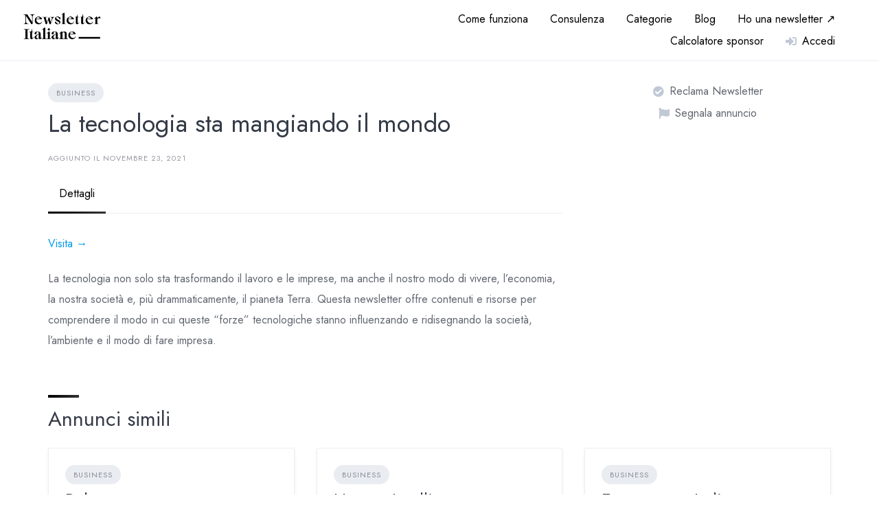

--- FILE ---
content_type: text/html; charset=UTF-8
request_url: https://newsletteritaliane.com/resource/la-tecnologia-sta-mangiando-il-mondo/
body_size: 13537
content:
<!DOCTYPE html>
<html lang="it-IT">
	<head>
		<meta charset="UTF-8">
		<meta name="viewport" content="width=device-width, initial-scale=1">
		<title>La tecnologia sta mangiando il mondo &#8211; Newsletter Italiane</title>
<meta name='robots' content='max-image-preview:large' />
<script id="cookieyes" type="text/javascript" src="https://cdn-cookieyes.com/client_data/10190abfad5e49ade417ce82/script.js"></script><link rel='dns-prefetch' href='//www.google.com' />
<link rel='dns-prefetch' href='//fonts.googleapis.com' />
<link rel="alternate" type="application/rss+xml" title="Newsletter Italiane &raquo; Feed" href="https://newsletteritaliane.com/feed/" />
<link rel="alternate" type="application/rss+xml" title="Newsletter Italiane &raquo; Feed dei commenti" href="https://newsletteritaliane.com/comments/feed/" />
<link rel="alternate" title="oEmbed (JSON)" type="application/json+oembed" href="https://newsletteritaliane.com/wp-json/oembed/1.0/embed?url=https%3A%2F%2Fnewsletteritaliane.com%2Fresource%2Fla-tecnologia-sta-mangiando-il-mondo%2F" />
<link rel="alternate" title="oEmbed (XML)" type="text/xml+oembed" href="https://newsletteritaliane.com/wp-json/oembed/1.0/embed?url=https%3A%2F%2Fnewsletteritaliane.com%2Fresource%2Fla-tecnologia-sta-mangiando-il-mondo%2F&#038;format=xml" />
<style id='wp-img-auto-sizes-contain-inline-css'>
img:is([sizes=auto i],[sizes^="auto," i]){contain-intrinsic-size:3000px 1500px}
/*# sourceURL=wp-img-auto-sizes-contain-inline-css */
</style>

<link rel='stylesheet' id='google-fonts-css' href='https://fonts.googleapis.com/css?family=Jost%7CJost&#038;display=swap' media='all' />
<link rel='stylesheet' id='fontawesome-css' href='https://newsletteritaliane.com/wp-content/plugins/hivepress/assets/css/fontawesome/fontawesome.min.css?ver=1.7.18' media='all' />
<link rel='stylesheet' id='fontawesome-solid-css' href='https://newsletteritaliane.com/wp-content/plugins/hivepress/assets/css/fontawesome/solid.min.css?ver=1.7.18' media='all' />
<link rel='stylesheet' id='fancybox-css' href='https://newsletteritaliane.com/wp-content/plugins/hivepress/node_modules/@fancyapps/fancybox/dist/jquery.fancybox.min.css?ver=1.7.18' media='all' />
<link rel='stylesheet' id='slick-css' href='https://newsletteritaliane.com/wp-content/plugins/hivepress/node_modules/slick-carousel/slick/slick.css?ver=1.7.18' media='all' />
<link rel='stylesheet' id='flatpickr-css' href='https://newsletteritaliane.com/wp-content/plugins/hivepress/node_modules/flatpickr/dist/flatpickr.min.css?ver=1.7.18' media='all' />
<link rel='stylesheet' id='select2-css' href='https://newsletteritaliane.com/wp-content/plugins/hivepress/node_modules/select2/dist/css/select2.min.css?ver=1.7.18' media='all' />
<link rel='stylesheet' id='intl-tel-input-css' href='https://newsletteritaliane.com/wp-content/plugins/hivepress/node_modules/intl-tel-input/build/css/intlTelInput.min.css?ver=1.7.18' media='all' />
<link rel='stylesheet' id='jquery-ui-css' href='https://newsletteritaliane.com/wp-content/plugins/hivepress/assets/css/jquery-ui.min.css?ver=1.7.18' media='all' />
<link rel='stylesheet' id='hivepress-grid-css' href='https://newsletteritaliane.com/wp-content/plugins/hivepress/assets/css/grid.min.css?ver=1.7.18' media='all' />
<link rel='stylesheet' id='hivepress-core-common-css' href='https://newsletteritaliane.com/wp-content/plugins/hivepress/assets/css/common.min.css?ver=1.7.18' media='all' />
<link rel='stylesheet' id='hivepress-core-frontend-css' href='https://newsletteritaliane.com/wp-content/plugins/hivepress/assets/css/frontend.min.css?ver=1.7.18' media='all' />
<style id='wp-emoji-styles-inline-css'>

	img.wp-smiley, img.emoji {
		display: inline !important;
		border: none !important;
		box-shadow: none !important;
		height: 1em !important;
		width: 1em !important;
		margin: 0 0.07em !important;
		vertical-align: -0.1em !important;
		background: none !important;
		padding: 0 !important;
	}
/*# sourceURL=wp-emoji-styles-inline-css */
</style>
<link rel='stylesheet' id='wp-block-library-css' href='https://newsletteritaliane.com/wp-includes/css/dist/block-library/style.min.css?ver=6.9' media='all' />
<style id='wp-block-library-theme-inline-css'>
.wp-block-audio :where(figcaption){color:#555;font-size:13px;text-align:center}.is-dark-theme .wp-block-audio :where(figcaption){color:#ffffffa6}.wp-block-audio{margin:0 0 1em}.wp-block-code{border:1px solid #ccc;border-radius:4px;font-family:Menlo,Consolas,monaco,monospace;padding:.8em 1em}.wp-block-embed :where(figcaption){color:#555;font-size:13px;text-align:center}.is-dark-theme .wp-block-embed :where(figcaption){color:#ffffffa6}.wp-block-embed{margin:0 0 1em}.blocks-gallery-caption{color:#555;font-size:13px;text-align:center}.is-dark-theme .blocks-gallery-caption{color:#ffffffa6}:root :where(.wp-block-image figcaption){color:#555;font-size:13px;text-align:center}.is-dark-theme :root :where(.wp-block-image figcaption){color:#ffffffa6}.wp-block-image{margin:0 0 1em}.wp-block-pullquote{border-bottom:4px solid;border-top:4px solid;color:currentColor;margin-bottom:1.75em}.wp-block-pullquote :where(cite),.wp-block-pullquote :where(footer),.wp-block-pullquote__citation{color:currentColor;font-size:.8125em;font-style:normal;text-transform:uppercase}.wp-block-quote{border-left:.25em solid;margin:0 0 1.75em;padding-left:1em}.wp-block-quote cite,.wp-block-quote footer{color:currentColor;font-size:.8125em;font-style:normal;position:relative}.wp-block-quote:where(.has-text-align-right){border-left:none;border-right:.25em solid;padding-left:0;padding-right:1em}.wp-block-quote:where(.has-text-align-center){border:none;padding-left:0}.wp-block-quote.is-large,.wp-block-quote.is-style-large,.wp-block-quote:where(.is-style-plain){border:none}.wp-block-search .wp-block-search__label{font-weight:700}.wp-block-search__button{border:1px solid #ccc;padding:.375em .625em}:where(.wp-block-group.has-background){padding:1.25em 2.375em}.wp-block-separator.has-css-opacity{opacity:.4}.wp-block-separator{border:none;border-bottom:2px solid;margin-left:auto;margin-right:auto}.wp-block-separator.has-alpha-channel-opacity{opacity:1}.wp-block-separator:not(.is-style-wide):not(.is-style-dots){width:100px}.wp-block-separator.has-background:not(.is-style-dots){border-bottom:none;height:1px}.wp-block-separator.has-background:not(.is-style-wide):not(.is-style-dots){height:2px}.wp-block-table{margin:0 0 1em}.wp-block-table td,.wp-block-table th{word-break:normal}.wp-block-table :where(figcaption){color:#555;font-size:13px;text-align:center}.is-dark-theme .wp-block-table :where(figcaption){color:#ffffffa6}.wp-block-video :where(figcaption){color:#555;font-size:13px;text-align:center}.is-dark-theme .wp-block-video :where(figcaption){color:#ffffffa6}.wp-block-video{margin:0 0 1em}:root :where(.wp-block-template-part.has-background){margin-bottom:0;margin-top:0;padding:1.25em 2.375em}
/*# sourceURL=/wp-includes/css/dist/block-library/theme.min.css */
</style>
<style id='classic-theme-styles-inline-css'>
/*! This file is auto-generated */
.wp-block-button__link{color:#fff;background-color:#32373c;border-radius:9999px;box-shadow:none;text-decoration:none;padding:calc(.667em + 2px) calc(1.333em + 2px);font-size:1.125em}.wp-block-file__button{background:#32373c;color:#fff;text-decoration:none}
/*# sourceURL=/wp-includes/css/classic-themes.min.css */
</style>
<style id='global-styles-inline-css'>
:root{--wp--preset--aspect-ratio--square: 1;--wp--preset--aspect-ratio--4-3: 4/3;--wp--preset--aspect-ratio--3-4: 3/4;--wp--preset--aspect-ratio--3-2: 3/2;--wp--preset--aspect-ratio--2-3: 2/3;--wp--preset--aspect-ratio--16-9: 16/9;--wp--preset--aspect-ratio--9-16: 9/16;--wp--preset--color--black: #000000;--wp--preset--color--cyan-bluish-gray: #abb8c3;--wp--preset--color--white: #ffffff;--wp--preset--color--pale-pink: #f78da7;--wp--preset--color--vivid-red: #cf2e2e;--wp--preset--color--luminous-vivid-orange: #ff6900;--wp--preset--color--luminous-vivid-amber: #fcb900;--wp--preset--color--light-green-cyan: #7bdcb5;--wp--preset--color--vivid-green-cyan: #00d084;--wp--preset--color--pale-cyan-blue: #8ed1fc;--wp--preset--color--vivid-cyan-blue: #0693e3;--wp--preset--color--vivid-purple: #9b51e0;--wp--preset--gradient--vivid-cyan-blue-to-vivid-purple: linear-gradient(135deg,rgb(6,147,227) 0%,rgb(155,81,224) 100%);--wp--preset--gradient--light-green-cyan-to-vivid-green-cyan: linear-gradient(135deg,rgb(122,220,180) 0%,rgb(0,208,130) 100%);--wp--preset--gradient--luminous-vivid-amber-to-luminous-vivid-orange: linear-gradient(135deg,rgb(252,185,0) 0%,rgb(255,105,0) 100%);--wp--preset--gradient--luminous-vivid-orange-to-vivid-red: linear-gradient(135deg,rgb(255,105,0) 0%,rgb(207,46,46) 100%);--wp--preset--gradient--very-light-gray-to-cyan-bluish-gray: linear-gradient(135deg,rgb(238,238,238) 0%,rgb(169,184,195) 100%);--wp--preset--gradient--cool-to-warm-spectrum: linear-gradient(135deg,rgb(74,234,220) 0%,rgb(151,120,209) 20%,rgb(207,42,186) 40%,rgb(238,44,130) 60%,rgb(251,105,98) 80%,rgb(254,248,76) 100%);--wp--preset--gradient--blush-light-purple: linear-gradient(135deg,rgb(255,206,236) 0%,rgb(152,150,240) 100%);--wp--preset--gradient--blush-bordeaux: linear-gradient(135deg,rgb(254,205,165) 0%,rgb(254,45,45) 50%,rgb(107,0,62) 100%);--wp--preset--gradient--luminous-dusk: linear-gradient(135deg,rgb(255,203,112) 0%,rgb(199,81,192) 50%,rgb(65,88,208) 100%);--wp--preset--gradient--pale-ocean: linear-gradient(135deg,rgb(255,245,203) 0%,rgb(182,227,212) 50%,rgb(51,167,181) 100%);--wp--preset--gradient--electric-grass: linear-gradient(135deg,rgb(202,248,128) 0%,rgb(113,206,126) 100%);--wp--preset--gradient--midnight: linear-gradient(135deg,rgb(2,3,129) 0%,rgb(40,116,252) 100%);--wp--preset--font-size--small: 13px;--wp--preset--font-size--medium: 20px;--wp--preset--font-size--large: 36px;--wp--preset--font-size--x-large: 42px;--wp--preset--spacing--20: 0.44rem;--wp--preset--spacing--30: 0.67rem;--wp--preset--spacing--40: 1rem;--wp--preset--spacing--50: 1.5rem;--wp--preset--spacing--60: 2.25rem;--wp--preset--spacing--70: 3.38rem;--wp--preset--spacing--80: 5.06rem;--wp--preset--shadow--natural: 6px 6px 9px rgba(0, 0, 0, 0.2);--wp--preset--shadow--deep: 12px 12px 50px rgba(0, 0, 0, 0.4);--wp--preset--shadow--sharp: 6px 6px 0px rgba(0, 0, 0, 0.2);--wp--preset--shadow--outlined: 6px 6px 0px -3px rgb(255, 255, 255), 6px 6px rgb(0, 0, 0);--wp--preset--shadow--crisp: 6px 6px 0px rgb(0, 0, 0);}:where(.is-layout-flex){gap: 0.5em;}:where(.is-layout-grid){gap: 0.5em;}body .is-layout-flex{display: flex;}.is-layout-flex{flex-wrap: wrap;align-items: center;}.is-layout-flex > :is(*, div){margin: 0;}body .is-layout-grid{display: grid;}.is-layout-grid > :is(*, div){margin: 0;}:where(.wp-block-columns.is-layout-flex){gap: 2em;}:where(.wp-block-columns.is-layout-grid){gap: 2em;}:where(.wp-block-post-template.is-layout-flex){gap: 1.25em;}:where(.wp-block-post-template.is-layout-grid){gap: 1.25em;}.has-black-color{color: var(--wp--preset--color--black) !important;}.has-cyan-bluish-gray-color{color: var(--wp--preset--color--cyan-bluish-gray) !important;}.has-white-color{color: var(--wp--preset--color--white) !important;}.has-pale-pink-color{color: var(--wp--preset--color--pale-pink) !important;}.has-vivid-red-color{color: var(--wp--preset--color--vivid-red) !important;}.has-luminous-vivid-orange-color{color: var(--wp--preset--color--luminous-vivid-orange) !important;}.has-luminous-vivid-amber-color{color: var(--wp--preset--color--luminous-vivid-amber) !important;}.has-light-green-cyan-color{color: var(--wp--preset--color--light-green-cyan) !important;}.has-vivid-green-cyan-color{color: var(--wp--preset--color--vivid-green-cyan) !important;}.has-pale-cyan-blue-color{color: var(--wp--preset--color--pale-cyan-blue) !important;}.has-vivid-cyan-blue-color{color: var(--wp--preset--color--vivid-cyan-blue) !important;}.has-vivid-purple-color{color: var(--wp--preset--color--vivid-purple) !important;}.has-black-background-color{background-color: var(--wp--preset--color--black) !important;}.has-cyan-bluish-gray-background-color{background-color: var(--wp--preset--color--cyan-bluish-gray) !important;}.has-white-background-color{background-color: var(--wp--preset--color--white) !important;}.has-pale-pink-background-color{background-color: var(--wp--preset--color--pale-pink) !important;}.has-vivid-red-background-color{background-color: var(--wp--preset--color--vivid-red) !important;}.has-luminous-vivid-orange-background-color{background-color: var(--wp--preset--color--luminous-vivid-orange) !important;}.has-luminous-vivid-amber-background-color{background-color: var(--wp--preset--color--luminous-vivid-amber) !important;}.has-light-green-cyan-background-color{background-color: var(--wp--preset--color--light-green-cyan) !important;}.has-vivid-green-cyan-background-color{background-color: var(--wp--preset--color--vivid-green-cyan) !important;}.has-pale-cyan-blue-background-color{background-color: var(--wp--preset--color--pale-cyan-blue) !important;}.has-vivid-cyan-blue-background-color{background-color: var(--wp--preset--color--vivid-cyan-blue) !important;}.has-vivid-purple-background-color{background-color: var(--wp--preset--color--vivid-purple) !important;}.has-black-border-color{border-color: var(--wp--preset--color--black) !important;}.has-cyan-bluish-gray-border-color{border-color: var(--wp--preset--color--cyan-bluish-gray) !important;}.has-white-border-color{border-color: var(--wp--preset--color--white) !important;}.has-pale-pink-border-color{border-color: var(--wp--preset--color--pale-pink) !important;}.has-vivid-red-border-color{border-color: var(--wp--preset--color--vivid-red) !important;}.has-luminous-vivid-orange-border-color{border-color: var(--wp--preset--color--luminous-vivid-orange) !important;}.has-luminous-vivid-amber-border-color{border-color: var(--wp--preset--color--luminous-vivid-amber) !important;}.has-light-green-cyan-border-color{border-color: var(--wp--preset--color--light-green-cyan) !important;}.has-vivid-green-cyan-border-color{border-color: var(--wp--preset--color--vivid-green-cyan) !important;}.has-pale-cyan-blue-border-color{border-color: var(--wp--preset--color--pale-cyan-blue) !important;}.has-vivid-cyan-blue-border-color{border-color: var(--wp--preset--color--vivid-cyan-blue) !important;}.has-vivid-purple-border-color{border-color: var(--wp--preset--color--vivid-purple) !important;}.has-vivid-cyan-blue-to-vivid-purple-gradient-background{background: var(--wp--preset--gradient--vivid-cyan-blue-to-vivid-purple) !important;}.has-light-green-cyan-to-vivid-green-cyan-gradient-background{background: var(--wp--preset--gradient--light-green-cyan-to-vivid-green-cyan) !important;}.has-luminous-vivid-amber-to-luminous-vivid-orange-gradient-background{background: var(--wp--preset--gradient--luminous-vivid-amber-to-luminous-vivid-orange) !important;}.has-luminous-vivid-orange-to-vivid-red-gradient-background{background: var(--wp--preset--gradient--luminous-vivid-orange-to-vivid-red) !important;}.has-very-light-gray-to-cyan-bluish-gray-gradient-background{background: var(--wp--preset--gradient--very-light-gray-to-cyan-bluish-gray) !important;}.has-cool-to-warm-spectrum-gradient-background{background: var(--wp--preset--gradient--cool-to-warm-spectrum) !important;}.has-blush-light-purple-gradient-background{background: var(--wp--preset--gradient--blush-light-purple) !important;}.has-blush-bordeaux-gradient-background{background: var(--wp--preset--gradient--blush-bordeaux) !important;}.has-luminous-dusk-gradient-background{background: var(--wp--preset--gradient--luminous-dusk) !important;}.has-pale-ocean-gradient-background{background: var(--wp--preset--gradient--pale-ocean) !important;}.has-electric-grass-gradient-background{background: var(--wp--preset--gradient--electric-grass) !important;}.has-midnight-gradient-background{background: var(--wp--preset--gradient--midnight) !important;}.has-small-font-size{font-size: var(--wp--preset--font-size--small) !important;}.has-medium-font-size{font-size: var(--wp--preset--font-size--medium) !important;}.has-large-font-size{font-size: var(--wp--preset--font-size--large) !important;}.has-x-large-font-size{font-size: var(--wp--preset--font-size--x-large) !important;}
:where(.wp-block-post-template.is-layout-flex){gap: 1.25em;}:where(.wp-block-post-template.is-layout-grid){gap: 1.25em;}
:where(.wp-block-term-template.is-layout-flex){gap: 1.25em;}:where(.wp-block-term-template.is-layout-grid){gap: 1.25em;}
:where(.wp-block-columns.is-layout-flex){gap: 2em;}:where(.wp-block-columns.is-layout-grid){gap: 2em;}
:root :where(.wp-block-pullquote){font-size: 1.5em;line-height: 1.6;}
/*# sourceURL=global-styles-inline-css */
</style>
<link rel='stylesheet' id='minireset-css' href='https://newsletteritaliane.com/wp-content/themes/listinghive/vendor/hivepress/hivetheme/assets/css/minireset.min.css?ver=1.1.1' media='all' />
<link rel='stylesheet' id='flexboxgrid-css' href='https://newsletteritaliane.com/wp-content/themes/listinghive/vendor/hivepress/hivetheme/assets/css/flexboxgrid.min.css?ver=1.1.1' media='all' />
<link rel='stylesheet' id='hivetheme-core-frontend-css' href='https://newsletteritaliane.com/wp-content/themes/listinghive/vendor/hivepress/hivetheme/assets/css/frontend.min.css?ver=1.1.1' media='all' />
<link rel='stylesheet' id='hivetheme-parent-frontend-css' href='https://newsletteritaliane.com/wp-content/themes/listinghive/style.css?ver=1.2.11' media='all' />
<style id='hivetheme-parent-frontend-inline-css'>
h1,h2,h3,h4,h5,h6,fieldset legend,.header-logo__name,.comment__author,.hp-review__author,.hp-message--view-block hp-message__sender,.woocommerce ul.product_list_widget li .product-title,.editor-post-title__block,.editor-post-title__input{font-family:Jost, sans-serif;font-weight:500;}body{font-family:Jost, sans-serif;}.header-navbar__menu ul li.active > a,.header-navbar__menu ul li.current-menu-item > a,.header-navbar__menu ul li a:hover,.footer-navbar__menu ul li a:hover,.hp-menu--tabbed .hp-menu__item a:hover,.hp-menu--tabbed .hp-menu__item--current a,.widget_archive li a:hover,.widget_categories li a:hover,.widget_categories li.current-cat > a,.widget_categories li.current-cat::before,.widget_product_categories li a:hover,.widget_product_categories li.current-cat > a,.widget_product_categories li.current-cat::before,.widget_meta li a:hover,.widget_nav_menu li a:hover,.widget_nav_menu li.current-menu-item > a,.widget_nav_menu li.current-menu-item::before,.woocommerce-MyAccount-navigation li a:hover,.woocommerce-MyAccount-navigation li.current-menu-item > a,.woocommerce-MyAccount-navigation li.current-menu-item::before,.widget_pages li a:hover,.widget_recent_entries li a:hover,.wp-block-archives li a:hover,.wp-block-categories li a:hover,.wp-block-latest-posts li a:hover,.wp-block-rss li a:hover,.widget_archive li:hover > a,.widget_categories li:hover > a,.widget_product_categories li:hover > a,.widget_meta li:hover > a,.widget_nav_menu li:hover > a,.woocommerce-MyAccount-navigation li:hover > a,.widget_pages li:hover > a,.widget_recent_entries li:hover > a,.wp-block-archives li:hover > a,.wp-block-categories li:hover > a,.wp-block-latest-posts li:hover > a,.wp-block-rss li:hover > a,.widget_archive li:hover::before,.widget_categories li:hover::before,.widget_product_categories li:hover::before,.widget_meta li:hover::before,.widget_nav_menu li:hover::before,.woocommerce-MyAccount-navigation li:hover::before,.widget_pages li:hover::before,.widget_recent_entries li:hover::before,.wp-block-archives li:hover::before,.wp-block-categories li:hover::before,.wp-block-latest-posts li:hover::before,.wp-block-rss li:hover::before,.post-navbar__link:hover i,.pagination > a:hover,.pagination .nav-links > a:hover,.post__details a:hover,.tagcloud a:hover,.wp-block-tag-cloud a:hover,.comment__details a:hover,.comment-respond .comment-reply-title a:hover,.hp-link:hover,.hp-link:hover i,.pac-item:hover .pac-item-query,.woocommerce nav.woocommerce-pagination ul li a:hover,.woocommerce nav.woocommerce-pagination ul li a:focus{color:#000000;}.button--primary,button[type="submit"],input[type=submit],.header-navbar__menu > ul > li.current-menu-item::before,.header-navbar__burger > ul > li.current-menu-item::before,.hp-menu--tabbed .hp-menu__item--current::before,.woocommerce #respond input#submit.alt,.woocommerce button[type=submit],.woocommerce input[type=submit],.woocommerce button[type=submit]:hover,.woocommerce input[type=submit]:hover,.woocommerce a.button.alt,.woocommerce button.button.alt,.woocommerce input.button.alt,.woocommerce #respond input#submit.alt:hover,.woocommerce a.button.alt:hover,.woocommerce button.button.alt:hover,.woocommerce input.button.alt:hover{background-color:#000000;}blockquote,.wp-block-quote,.comment.bypostauthor .comment__image img{border-color:#000000;}.hp-listing__location i{color:#000000;}.button--secondary,.wp-block-file .wp-block-file__button,.hp-field--number-range .ui-slider-range,.hp-field input[type=checkbox]:checked + span::before,.hp-field input[type=radio]:checked + span::after,.woocommerce a.button--secondary,.woocommerce button.button--secondary,.woocommerce input.button--secondary,.woocommerce a.button--secondary:hover,.woocommerce button.button--secondary:hover,.woocommerce input.button--secondary:hover,.woocommerce span.onsale,.woocommerce .widget_price_filter .price_slider_wrapper .ui-slider-range{background-color:#000000;}.hp-field input[type=radio]:checked + span::before,.hp-field input[type=checkbox]:checked + span::before{border-color:#000000;}.button,button,input[type=submit],.woocommerce #respond input#submit,.woocommerce a.button,.woocommerce button.button,.woocommerce input.button,.wp-block-button__link,.header-navbar__burger > ul > li > a,.pagination > span,.pagination .nav-links > a,.pagination .nav-links > span,.pagination > a,.woocommerce nav.woocommerce-pagination ul li a,.woocommerce nav.woocommerce-pagination ul li span{font-family:Jost, sans-serif;font-weight:500;}.title::before,.footer-widgets .widget__title::before,.hp-page__title::before,.hp-section__title::before,.hp-listing--view-block .hp-listing__featured-badge{background-color:#000000;}.tagcloud a:hover,.wp-block-tag-cloud a:hover,.hp-listing__images-carousel .slick-current img,.hp-listing--view-block.hp-listing--featured{border-color:#000000;}.post__categories a:hover,.hp-listing--view-block .hp-listing__categories a:hover,.hp-listing--view-page .hp-listing__categories a:hover{background-color:#000000;}
.header-hero { background-image: url(https://newsletteritaliane.com/wp-content/uploads/2021/11/screely-1637662376163-1600x800.png); }
/*# sourceURL=hivetheme-parent-frontend-inline-css */
</style>
<link rel='stylesheet' id='chld_thm_cfg_child-css' href='https://newsletteritaliane.com/wp-content/themes/listinghive-child/style.css?ver=6.9' media='all' />
<script src="https://newsletteritaliane.com/wp-includes/js/jquery/jquery.min.js?ver=3.7.1" id="jquery-core-js"></script>
<script src="https://newsletteritaliane.com/wp-includes/js/jquery/jquery-migrate.min.js?ver=3.4.1" id="jquery-migrate-js"></script>
<script id="zxcvbn-async-js-extra">
var _zxcvbnSettings = {"src":"https://newsletteritaliane.com/wp-includes/js/zxcvbn.min.js"};
//# sourceURL=zxcvbn-async-js-extra
</script>
<script src="https://newsletteritaliane.com/wp-includes/js/zxcvbn-async.min.js?ver=1.0" id="zxcvbn-async-js"></script>
<script src="https://www.google.com/recaptcha/api.js" id="recaptcha-js" async defer></script>
<link rel="https://api.w.org/" href="https://newsletteritaliane.com/wp-json/" /><link rel="EditURI" type="application/rsd+xml" title="RSD" href="https://newsletteritaliane.com/xmlrpc.php?rsd" />
<meta name="generator" content="WordPress 6.9" />
<link rel="canonical" href="https://newsletteritaliane.com/resource/la-tecnologia-sta-mangiando-il-mondo/" />
<link rel='shortlink' href='https://newsletteritaliane.com/?p=2781' />
<!-- Google Tag Manager -->
<script>(function(w,d,s,l,i){w[l]=w[l]||[];w[l].push({'gtm.start':
new Date().getTime(),event:'gtm.js'});var f=d.getElementsByTagName(s)[0],
j=d.createElement(s),dl=l!='dataLayer'?'&l='+l:'';j.async=true;j.src=
'https://www.googletagmanager.com/gtm.js?id='+i+dl;f.parentNode.insertBefore(j,f);
})(window,document,'script','dataLayer','GTM-TF8939J7');</script>
<!-- End Google Tag Manager -->

<link href="https://fonts.googleapis.com/css2?family=Lexend+Deca&display=swap" rel="stylesheet">

<!--Tradedoubler site verification 1264796 --><meta name="generator" content="Elementor 3.34.0; features: additional_custom_breakpoints; settings: css_print_method-internal, google_font-enabled, font_display-auto">
			<style>
				.e-con.e-parent:nth-of-type(n+4):not(.e-lazyloaded):not(.e-no-lazyload),
				.e-con.e-parent:nth-of-type(n+4):not(.e-lazyloaded):not(.e-no-lazyload) * {
					background-image: none !important;
				}
				@media screen and (max-height: 1024px) {
					.e-con.e-parent:nth-of-type(n+3):not(.e-lazyloaded):not(.e-no-lazyload),
					.e-con.e-parent:nth-of-type(n+3):not(.e-lazyloaded):not(.e-no-lazyload) * {
						background-image: none !important;
					}
				}
				@media screen and (max-height: 640px) {
					.e-con.e-parent:nth-of-type(n+2):not(.e-lazyloaded):not(.e-no-lazyload),
					.e-con.e-parent:nth-of-type(n+2):not(.e-lazyloaded):not(.e-no-lazyload) * {
						background-image: none !important;
					}
				}
			</style>
			<link rel="icon" href="https://newsletteritaliane.com/wp-content/uploads/2023/11/favicon1.png" sizes="32x32" />
<link rel="icon" href="https://newsletteritaliane.com/wp-content/uploads/2023/11/favicon1.png" sizes="192x192" />
<link rel="apple-touch-icon" href="https://newsletteritaliane.com/wp-content/uploads/2023/11/favicon1.png" />
<meta name="msapplication-TileImage" content="https://newsletteritaliane.com/wp-content/uploads/2023/11/favicon1.png" />
		<style id="wp-custom-css">
			/**.footer-navbar {
    display: none;
    justify-content: space-between;
}**/

.header-hero__content {
    display: none;
    z-index: 1;
}

.header-logo {
	max-width: 30%;
}

.site-header .hp-menu__item--listing-submit {display:none}

.hp-lissting__image {
	display: none;
}

.hp-listing__images {
	display: none;
}

.menu-item {
	color: black;
	font-size: 16px;
}

.hp-listing-category__image img {
    display: block;
    width: 100%;
    height: auto;
    visibility: hidden;
}

.hp-listing--view-block .hp-listing__image img {
    border-top-left-radius: 3px;
    border-top-right-radius: 3px;
    display: none;
}

.hp-listing-category--view-block {
    color: #fff;
    position: relative;
    background-color: black;
    max-height: 80%;
}

.site-content {
		padding: 0.5;
    position: relative;
    z-index: 1;
}

.header-hero--cover {
	background-color: black;
}

.post--archive .post__header--cover .post__categories {
    top: 0;
    padding-top: 2rem;
    display: none;
}

.hp-listing--view-block .hp-listing__attributes--primary .hp-listing__attribute {
    font-size: 1.125rem;
    display: none;
}

.hp-listing--view-block .hp-listing__attributes--secondary:not(:last-child), .hp-listing--view-block .hp-listing__details--primary:not(:last-child), .hp-listing--view-block .hp-listing__image:not(:last-child), .hp-listing--view-block .hp-listing__title:not(:last-child) {
    margin-bottom: 0.5rem;
    font-size: 25px;
}

/**.header-navbar:last-child {
    border-bottom: none;
		padding-top: 20px;
}**/

/**.header-hero {
    display: none;
}**/

/*div.header-navbar {
  background:white;
	height: 150px;
	padding-bottom: 20px;
	padding-top: 30px;
  z-index:999;
  margin:0 auto;
  width:100%;
  position:fixed;
  top:0;
  left:0;
  right:0;
}*/

.header-navbar__end, .header-navbar__middle, .header-navbar__start {
    flex: 1;
}

.header-navbar__end {
    justify-content: flex-end;
    flex: 2;
}

.header-navbar__menu > ul > li.current-menu-item::before {
	display: none;
}

.fa-bars:before {
    content: "\f0c9";
    color: black;
}

.header-navbar__burger>a i {
    font-size: 20px;
    display: flex-end;
		margin-top: 0.4rem;
}

.header-navbar__end, .header-navbar__middle, .header-navbar__start {
    display: flex;
    align-items: stretch;
    flex-wrap: nowrap;
}

.header-logo img {
    display: block;
    min-width: 90px;
}

.header-navbar__burger>ul {
    padding: 5rem 3rem;
}

.header-navbar__burger>ul::before {
    font-size: 24px;
    top: 1.2rem;
    right: 1.5rem;
    color: black;
}

.header-navbar__burger>ul>li>a {
    font-size: 1.4rem;
}

.container {
    padding-top: 2rem;
    padding-bottom: 3rem;
}

.forminator-ui#forminator-module-4587.forminator-design--material .forminator-button-submit {
    background-color: black;
    color: #FFFFFF;
}

.site-content {
    padding: 0;
}

.g-text-1 h1, .g-text-1 h2, .g-text-1 h3, .g-text-1 h4, .g-text-1 h5, .g-text-1 h6, .g-text-1 p, .g-text-1 a {
	background: -webkit-linear-gradient(120deg, #AA66F7, #FE8F4D);
        -webkit-background-clip: text;
        -webkit-text-fill-color: transparent;
}		</style>
			</head>
	<body class="wp-singular hp_listing-template-default single single-hp_listing postid-2781 wp-custom-logo wp-embed-responsive wp-theme-listinghive wp-child-theme-listinghive-child hp-theme--listinghive hp-template hp-template--page-sidebar-left hp-template--page-sidebar-right hp-template--listing-view-page elementor-default elementor-kit-1093">
		<!-- Google Tag Manager (noscript) -->
<noscript><iframe src="https://www.googletagmanager.com/ns.html?id=GTM-TF8939J7"
height="0" width="0" style="display:none;visibility:hidden"></iframe></noscript>
<!-- End Google Tag Manager (noscript) --><div class="site-loader" data-component="loader">
	<svg width="38" height="38" viewBox="0 0 38 38" xmlns="http://www.w3.org/2000/svg">
		<defs>
			<linearGradient x1="8.042%" y1="0%" x2="65.682%" y2="23.865%" id="gradient">
				<stop stop-color="#000000" stop-opacity="0" offset="0%"/>
				<stop stop-color="#000000" stop-opacity=".631" offset="63.146%"/>
				<stop stop-color="#000000" offset="100%"/>
			</linearGradient>
		</defs>
		<g fill="none" fill-rule="evenodd">
			<g transform="translate(1 1)">
				<path d="M36 18c0-9.94-8.06-18-18-18" stroke="url(#gradient)" stroke-width="3"></path>
				<circle fill="#fff" cx="36" cy="18" r="1"></circle>
			</g>
		</g>
	</svg>
</div>
<a href="#content" class="skip-link screen-reader-text">Skip to content</a>		<div class="site-container">
			<header class="site-header">
				<div class="header-navbar">
					<div class="header-navbar__start">
						<div class="header-logo">
							<a href="https://newsletteritaliane.com/" class="custom-logo-link" rel="home"><img width="906" height="345" src="https://newsletteritaliane.com/wp-content/uploads/2023/11/logo1.png" class="custom-logo" alt="Newsletter Italiane" decoding="async" srcset="https://newsletteritaliane.com/wp-content/uploads/2023/11/logo1.png 906w, https://newsletteritaliane.com/wp-content/uploads/2023/11/logo1-300x114.png 300w, https://newsletteritaliane.com/wp-content/uploads/2023/11/logo1-768x292.png 768w" sizes="(max-width: 906px) 100vw, 906px" /></a>						</div>
					</div>
					<div class="header-navbar__end">
						<div class="header-navbar__burger" data-component="burger">
							<a href="#"><i class="fas fa-bars"></i></a>
							<ul id="menu-header-menu" class="menu"><li class="menu-item menu-item--first menu-item--user-login">	<a href="#user_login_modal" class="hp-menu__item hp-menu__item--user-login hp-link">
		<i class="hp-icon fas fa-sign-in-alt"></i>
		<span>Accedi</span>
	</a>
	</li><li id="menu-item-4645" class="menu-item menu-item-type-custom menu-item-object-custom menu-item-4645"><a href="https://newsletteritaliane.com/come-funziona/">Come funziona</a></li>
<li id="menu-item-4655" class="menu-item menu-item-type-custom menu-item-object-custom menu-item-4655"><a href="https://newsletteritaliane.com/consulenza/">Consulenza</a></li>
<li id="menu-item-1096" class="menu-item menu-item-type-post_type menu-item-object-page menu-item-1096"><a href="https://newsletteritaliane.com/listings/">Categorie</a></li>
<li id="menu-item-1095" class="menu-item menu-item-type-post_type menu-item-object-page current_page_parent menu-item-1095"><a href="https://newsletteritaliane.com/blog/">Blog</a></li>
<li id="menu-item-3839" class="menu-item menu-item-type-post_type menu-item-object-page menu-item-3839"><a href="https://newsletteritaliane.com/newsletter/">Ho una newsletter ↗︎</a></li>
<li id="menu-item-5265" class="menu-item menu-item-type-post_type menu-item-object-page menu-item-5265"><a href="https://newsletteritaliane.com/calcolatore-sponsor-newsletter/">Calcolatore sponsor</a></li><li class="menu-item menu-item--last menu-item--user-login">	<a href="#user_login_modal" class="hp-menu__item hp-menu__item--user-login hp-link">
		<i class="hp-icon fas fa-sign-in-alt"></i>
		<span>Accedi</span>
	</a>
	</li>
</ul>						</div>
						<nav class="header-navbar__menu" data-component="menu">
							<ul id="menu-header-menu-1" class="menu"><li class="menu-item menu-item--first menu-item--user-login">	<a href="#user_login_modal" class="hp-menu__item hp-menu__item--user-login hp-link">
		<i class="hp-icon fas fa-sign-in-alt"></i>
		<span>Accedi</span>
	</a>
	</li><li class="menu-item menu-item-type-custom menu-item-object-custom menu-item-4645"><a href="https://newsletteritaliane.com/come-funziona/">Come funziona</a></li>
<li class="menu-item menu-item-type-custom menu-item-object-custom menu-item-4655"><a href="https://newsletteritaliane.com/consulenza/">Consulenza</a></li>
<li class="menu-item menu-item-type-post_type menu-item-object-page menu-item-1096"><a href="https://newsletteritaliane.com/listings/">Categorie</a></li>
<li class="menu-item menu-item-type-post_type menu-item-object-page current_page_parent menu-item-1095"><a href="https://newsletteritaliane.com/blog/">Blog</a></li>
<li class="menu-item menu-item-type-post_type menu-item-object-page menu-item-3839"><a href="https://newsletteritaliane.com/newsletter/">Ho una newsletter ↗︎</a></li>
<li class="menu-item menu-item-type-post_type menu-item-object-page menu-item-5265"><a href="https://newsletteritaliane.com/calcolatore-sponsor-newsletter/">Calcolatore sponsor</a></li><li class="menu-item menu-item--last menu-item--user-login">	<a href="#user_login_modal" class="hp-menu__item hp-menu__item--user-login hp-link">
		<i class="hp-icon fas fa-sign-in-alt"></i>
		<span>Accedi</span>
	</a>
	</li>
</ul>						</nav>
													<div class="header-navbar__actions">
								<div class="hp-menu hp-menu--site-header hp-menu--main">	<button type="button" class="hp-menu__item hp-menu__item--listing-submit button button--secondary" data-component="link" data-url="https://newsletteritaliane.com/submit-listing/"><i class="hp-icon fas fa-plus"></i><span>Aggiungi la tua newsletter</span></button>
	</div>							</div>
											</div>
				</div>
							</header>
			<div class="site-content" id="content">
				<div class="container">
<div class="content-area"><div class="hp-page site-main"><div class="hp-row hp-listing hp-listing--view-page"><div class="hp-page__content hp-col-sm-8 hp-col-xs-12">	<div class="hp-listing__categories hp-listing__category">
					<a href="https://newsletteritaliane.com/listing-category/business/">Business</a>
			</div>
	<h1 class="hp-listing__title"><span>La tecnologia sta mangiando il mondo</span>
</h1><div class="hp-listing__details hp-listing__details--primary"><time class="hp-listing__created-date hp-listing__date hp-meta" datetime="2021-11-23 10:17:36">
	Aggiunto il Novembre 23, 2021</time>
</div><div class="hp-page__topbar hp-page__topbar--separate"><nav class="hp-menu--tabbed hp-menu hp-menu--listing-manage"><ul ><li class="menu-item hp-menu__item hp-menu__item--listing-view hp-menu__item--current current-menu-item"><a href="https://newsletteritaliane.com/resource/la-tecnologia-sta-mangiando-il-mondo/"><span>Dettagli</span></a></li></ul></nav></div><div class="hp-block hp-listing__attributes hp-listing__attributes--secondary"><div class="hp-row"><div class="hp-col-lg-6 hp-col-xs-12"><div class="hp-listing__attribute hp-listing__attribute--price-2-2"><a href="https://techiseatingtheworld.substack.com/" target="_blank">Visita &#8594;</a></div></div></div></div>	<div class="hp-listing__description"><p>La tecnologia non solo sta trasformando il lavoro e le imprese, ma anche il nostro modo di vivere, l’economia, la nostra società e, più drammaticamente, il pianeta Terra. Questa newsletter offre contenuti e risorse per comprendere il modo in cui queste “forze” tecnologiche stanno influenzando e ridisegnando la società, l’ambiente e il modo di fare impresa.</p>
</div>
	</div><aside class="hp-page__sidebar hp-col-sm-4 hp-col-xs-12 site-sidebar" data-component="sticky"><div class="hp-listing__actions hp-listing__actions--primary hp-widget widget"><div id="listing_claim_submit_modal" class="hp-modal" data-component="modal">	<h3 class="hp-modal__title">Reclama Newsletter</h3>
	<form class="hp-form--narrow hp-form hp-form--listing-claim-submit" data-model="listing_claim" data-message="Your claim has been submitted." action="#" data-action="https://newsletteritaliane.com/wp-json/hivepress/v1/listing-claims/" method="POST" data-component="form"><div class="hp-form__header"><p class="hp-form__description">Per favore, fornisci i dettagli che ci aiuteranno a verificare che sei il proprietario di questo annuncio.</p><div class="hp-form__messages" data-component="messages"></div></div><div class="hp-form__fields"><input type="hidden" name="listing" value="2781" data-component="number" class="hp-field hp-field--hidden"><div class="hp-form__field hp-form__field--textarea"><label class="hp-field__label hp-form__label"><span>Dettagli</span></label><textarea name="details" maxlength="10240" required="required" class="hp-field hp-field--textarea"></textarea></div></div><div class="hp-form__footer"><button type="submit" class="hp-form__button button-primary alt button hp-field hp-field--submit"><span>Invia</span></button></div></form></div>	<a href="#user_login_modal" class="hp-listing__action hp-listing__action--claim hp-link"><i class="hp-icon fas fa-check-circle"></i><span>Reclama Newsletter</span></a>
		<a href="#user_login_modal" class="hp-listing__action hp-listing__action--report hp-link"><i class="hp-icon fas fa-flag"></i><span>Segnala annuncio</span></a>
	</div></aside></div><footer class="hp-page__footer"><div class="hp-section">	<h2 class="hp-section__title">Annunci simili</h2>
	<div class="hp-listings hp-block hp-grid"><div class="hp-row"><div class="hp-grid__item hp-col-sm-4 hp-col-xs-12"><article class="hp-listing hp-listing--view-block"><header class="hp-listing__header"><div class="hp-listing__image" data-component="carousel-slider" data-preview="false" data-aspect-ratio="" data-url="https://newsletteritaliane.com/resource/relevant/">
			<a href="https://newsletteritaliane.com/resource/relevant/">
							<img src="https://newsletteritaliane.com/wp-content/uploads/2023/11/IMG-20231102-WA0009-1600x1016.jpg" alt="Relevant" loading="lazy">
					</a>
	</div>
</header><div class="hp-listing__content">	<div class="hp-listing__categories hp-listing__category">
					<a href="https://newsletteritaliane.com/listing-category/business/">Business</a>
			</div>
	<h4 class="hp-listing__title"><a href="https://newsletteritaliane.com/resource/relevant/">Relevant</a>
</h4><div class="hp-listing__details hp-listing__details--primary"><time class="hp-listing__created-date hp-listing__date hp-meta" datetime="2023-11-03 07:55:01">
	Aggiunto il Novembre 3, 2023</time>
</div></div><footer class="hp-listing__footer"><div class="hp-block hp-listing__attributes hp-listing__attributes--primary"><div class="hp-listing__attribute hp-listing__attribute--price-2-2"><a href="https://rlvnt.substack.com" target="_blank">Visita &#8594;</a></div></div><div class="hp-listing__actions hp-listing__actions--primary"></div></footer></article></div><div class="hp-grid__item hp-col-sm-4 hp-col-xs-12"><article class="hp-listing hp-listing--view-block"><header class="hp-listing__header"><div class="hp-listing__image" data-component="carousel-slider" data-preview="false" data-aspect-ratio="" data-url="https://newsletteritaliane.com/resource/human-intelligence/">
			<a href="https://newsletteritaliane.com/resource/human-intelligence/">
							<img src="https://newsletteritaliane.com/wp-content/uploads/2021/11/screely-1637662183538.png" alt="Human Intelligence" loading="lazy">
					</a>
	</div>
</header><div class="hp-listing__content">	<div class="hp-listing__categories hp-listing__category">
					<a href="https://newsletteritaliane.com/listing-category/business/">Business</a>
			</div>
	<h4 class="hp-listing__title"><a href="https://newsletteritaliane.com/resource/human-intelligence/">Human Intelligence</a>
</h4><div class="hp-listing__details hp-listing__details--primary"><time class="hp-listing__created-date hp-listing__date hp-meta" datetime="2021-11-23 10:17:33">
	Aggiunto il Novembre 23, 2021</time>
</div></div><footer class="hp-listing__footer"><div class="hp-block hp-listing__attributes hp-listing__attributes--primary"><div class="hp-listing__attribute hp-listing__attribute--price-2-2"><a href="https://humanintelligence.substack.com/" target="_blank">Visita &#8594;</a></div></div><div class="hp-listing__actions hp-listing__actions--primary"></div></footer></article></div><div class="hp-grid__item hp-col-sm-4 hp-col-xs-12"><article class="hp-listing hp-listing--view-block"><header class="hp-listing__header"><div class="hp-listing__image" data-component="carousel-slider" data-preview="false" data-aspect-ratio="" data-url="https://newsletteritaliane.com/resource/ecommerce-italia/">
			<a href="https://newsletteritaliane.com/resource/ecommerce-italia/">
							<img src="https://newsletteritaliane.com/wp-content/plugins/hivepress/assets/images/placeholders/image-landscape.svg" alt="Ecommerce Italia" loading="lazy">
					</a>
	</div>
</header><div class="hp-listing__content">	<div class="hp-listing__categories hp-listing__category">
					<a href="https://newsletteritaliane.com/listing-category/business/">Business</a>
			</div>
	<h4 class="hp-listing__title"><a href="https://newsletteritaliane.com/resource/ecommerce-italia/">Ecommerce Italia</a>
</h4><div class="hp-listing__details hp-listing__details--primary"><time class="hp-listing__created-date hp-listing__date hp-meta" datetime="2025-08-15 14:58:12">
	Aggiunto il Agosto 15, 2025</time>
</div></div><footer class="hp-listing__footer"><div class="hp-block hp-listing__attributes hp-listing__attributes--primary"><div class="hp-listing__attribute hp-listing__attribute--price-2-2"><a href="https://www.ecommerceitalia.info" target="_blank">Visita &#8594;</a></div></div><div class="hp-listing__actions hp-listing__actions--primary"></div></footer></article></div></div></div></div></footer></div></div>				</div>
			</div>
		</div>
		<footer class="site-footer">
			<div class="container">
									<div class="footer-widgets">
						<div class="row">
							<div class="col-sm col-xs-12"><div id="text-5" class="widget widget--footer widget_text"><h5 class="widget__title">Info</h5>			<div class="textwidget"><p>L’alternativa più efficace ed economica ai tradizionali canali di acquisizione e awareness. Un progetto di <a href="https://letmetell.it/">LetMeTellIt.</a></p>
</div>
		</div></div>
		<div class="col-sm col-xs-12"><div id="recent-posts-3" class="widget widget--footer widget_recent_entries">
		<h5 class="widget__title">Blog</h5>
		<ul>
											<li>
					<a href="https://newsletteritaliane.com/come-funziona-newsletter-italiane/">Per i brand</a>
									</li>
											<li>
					<a href="https://newsletteritaliane.com/newsletter-autoriali-un-canale-di-acquisizione-innovativo-e-redditizio-rispetto-ai-metodi-convenzionali/">Newsletter autoriali: un canale di acquisizione più redditizio rispetto ai metodi convenzionali</a>
									</li>
											<li>
					<a href="https://newsletteritaliane.com/come-i-brand-possono-sponsorizzare-la-tua-newsletter-2/">Come i brand possono sponsorizzare la tua newsletter</a>
									</li>
					</ul>

		</div></div><div class="col-sm col-xs-12"><div id="text-7" class="widget widget--footer widget_text"><h5 class="widget__title">Contatti</h5>			<div class="textwidget"><p><a href="https://www.linkedin.com/company/newsletteritaliane/" target="_blank" rel="noopener"><img decoding="async" class="alignnone wp-image-4648" src="https://newsletteritaliane.com/wp-content/uploads/2024/08/linkedin-1-300x300.png" alt="" width="36" height="36" srcset="https://newsletteritaliane.com/wp-content/uploads/2024/08/linkedin-1-300x300.png 300w, https://newsletteritaliane.com/wp-content/uploads/2024/08/linkedin-1-1024x1024.png 1024w, https://newsletteritaliane.com/wp-content/uploads/2024/08/linkedin-1-150x150.png 150w, https://newsletteritaliane.com/wp-content/uploads/2024/08/linkedin-1-768x768.png 768w, https://newsletteritaliane.com/wp-content/uploads/2024/08/linkedin-1-400x400.png 400w, https://newsletteritaliane.com/wp-content/uploads/2024/08/linkedin-1.png 1536w" sizes="(max-width: 36px) 100vw, 36px" /></a></p>
</div>
		</div></div>						</div>
					</div>
								<div class="footer-navbar">
											<div class="footer-navbar__start">
							<div class="footer-navbar__copyright">
								Newsletter Italiane © Copyright 2024 - Antonio Bellu P.IVA 10340830966							</div>
						</div>
										<div class="footer-navbar__end">
						<nav class="footer-navbar__menu">
													</nav>
					</div>
				</div>
			</div>
		</footer>
		<script type="speculationrules">
{"prefetch":[{"source":"document","where":{"and":[{"href_matches":"/*"},{"not":{"href_matches":["/wp-*.php","/wp-admin/*","/wp-content/uploads/*","/wp-content/*","/wp-content/plugins/*","/wp-content/themes/listinghive-child/*","/wp-content/themes/listinghive/*","/*\\?(.+)"]}},{"not":{"selector_matches":"a[rel~=\"nofollow\"]"}},{"not":{"selector_matches":".no-prefetch, .no-prefetch a"}}]},"eagerness":"conservative"}]}
</script>
<div id="user_login_modal" class="hp-modal" data-component="modal">	<h3 class="hp-modal__title">Accedi</h3>
	<form class="hp-form--narrow hp-block hp-form hp-form--user-login" data-model="user" action="#" data-action="https://newsletteritaliane.com/wp-json/hivepress/v1/users/login/" method="POST" data-redirect="true" data-component="form"><div class="hp-form__messages" data-component="messages"></div><div class="hp-form__fields"><div class="hp-form__field hp-form__field--text"><label class="hp-field__label hp-form__label"><span>Nome utente o indirizzo email</span></label><input type="text" name="username_or_email" value="" autocomplete="username" maxlength="254" required="required" class="hp-field hp-field--text"></div><div class="hp-form__field hp-form__field--password"><label class="hp-field__label hp-form__label"><span>Password</span></label><input type="password" name="password" autocomplete="current-password" data-component="password" maxlength="64" required="required" class="hp-field hp-field--password"><a href="#" title="Show" data-component="toggle" data-icon="eye-slash" data-caption="Nascondi" class="hp-field__icon hp-link"><i class="hp-icon fas fa-eye"></i></a></div></div><div class="hp-form__footer"><button type="submit" class="hp-form__button button-primary alt button hp-field hp-field--submit"><span>Accedi</span></button><div class="hp-form__actions">	<p class="hp-form__action hp-form__action--user-register">Non hai ancora un account? <a href="#user_register_modal">Registrati</a></p>
	<a href="#user_password_request_modal" class="hp-form__action hp-form__action--user-password-request">Password dimenticata?</a>
</div></div></form></div><div id="user_register_modal" class="hp-modal" data-component="modal">	<h3 class="hp-modal__title">Registrati</h3>
	<form class="hp-form--narrow hp-block hp-form hp-form--user-register" data-model="user" data-message="Controlla la tua email per attivare il tuo account." action="#" data-action="https://newsletteritaliane.com/wp-json/hivepress/v1/users/" method="POST" data-component="form"><div class="hp-form__messages" data-component="messages"></div><div class="hp-form__fields"><input type="hidden" name="_redirect" value="" class="hp-field hp-field--hidden"><div class="hp-form__field hp-form__field--text"><label class="hp-field__label hp-form__label"><span>Nome utente</span></label><input type="text" name="username" value="" autocomplete="username" maxlength="60" required="required" class="hp-field hp-field--text"></div><div class="hp-form__field hp-form__field--email"><label class="hp-field__label hp-form__label"><span>Email</span></label><input type="email" name="email" value="" autocomplete="email" maxlength="254" required="required" class="hp-field hp-field--email"></div><div class="hp-form__field hp-form__field--password"><label class="hp-field__label hp-form__label"><span>Password</span></label><input type="password" name="password" autocomplete="new-password" data-component="password" minlength="8" maxlength="64" required="required" class="hp-field hp-field--password"><a href="#" title="Show" data-component="toggle" data-icon="eye-slash" data-caption="Nascondi" class="hp-field__icon hp-link"><i class="hp-icon fas fa-eye"></i></a></div><div class="hp-form__field hp-form__field--captcha"><div class="g-recaptcha hp-field hp-field--captcha" data-sitekey="6LfGL3kdAAAAALS-8od9XhepBIulKwsDYgGJcw_-"></div></div></div><div class="hp-form__footer"><button type="submit" class="hp-form__button button-primary alt button hp-field hp-field--submit"><span>Registrati</span></button><div class="hp-form__actions"><p class="hp-form__action hp-form__action--user-login">Hai già un account? <a href="#user_login_modal">Accedi</a></p>
</div></div></form></div><div id="user_password_request_modal" class="hp-modal" data-component="modal">	<h3 class="hp-modal__title">Reimposta la password</h3>
	<form data-message="Email di recupero password inviata." action="#" data-action="https://newsletteritaliane.com/wp-json/hivepress/v1/users/request-password/" method="POST" data-component="form" class="hp-form hp-form--user-password-request"><div class="hp-form__header"><p class="hp-form__description">Inserisci il tuo nome utente o l&#039;indirizzo email, riceverai un link per reimpostare la password via email.</p><div class="hp-form__messages" data-component="messages"></div></div><div class="hp-form__fields"><div class="hp-form__field hp-form__field--text"><label class="hp-field__label hp-form__label"><span>Nome utente o indirizzo email</span></label><input type="text" name="username_or_email" value="" autocomplete="username" maxlength="254" required="required" class="hp-field hp-field--text"></div></div><div class="hp-form__footer"><button type="submit" class="hp-form__button button-primary alt button hp-field hp-field--submit"><span>Invia email</span></button></div></form></div>			<script>
				const lazyloadRunObserver = () => {
					const lazyloadBackgrounds = document.querySelectorAll( `.e-con.e-parent:not(.e-lazyloaded)` );
					const lazyloadBackgroundObserver = new IntersectionObserver( ( entries ) => {
						entries.forEach( ( entry ) => {
							if ( entry.isIntersecting ) {
								let lazyloadBackground = entry.target;
								if( lazyloadBackground ) {
									lazyloadBackground.classList.add( 'e-lazyloaded' );
								}
								lazyloadBackgroundObserver.unobserve( entry.target );
							}
						});
					}, { rootMargin: '200px 0px 200px 0px' } );
					lazyloadBackgrounds.forEach( ( lazyloadBackground ) => {
						lazyloadBackgroundObserver.observe( lazyloadBackground );
					} );
				};
				const events = [
					'DOMContentLoaded',
					'elementor/lazyload/observe',
				];
				events.forEach( ( event ) => {
					document.addEventListener( event, lazyloadRunObserver );
				} );
			</script>
			<script src="https://newsletteritaliane.com/wp-includes/js/jquery/ui/core.min.js?ver=1.13.3" id="jquery-ui-core-js"></script>
<script src="https://newsletteritaliane.com/wp-includes/js/jquery/ui/mouse.min.js?ver=1.13.3" id="jquery-ui-mouse-js"></script>
<script src="https://newsletteritaliane.com/wp-content/plugins/hivepress/node_modules/jquery-ui-touch-punch/jquery.ui.touch-punch.min.js?ver=1.7.18" id="jquery-ui-touch-punch-js"></script>
<script src="https://newsletteritaliane.com/wp-content/plugins/hivepress/node_modules/blueimp-file-upload/js/jquery.fileupload.js?ver=1.7.18" id="fileupload-js"></script>
<script src="https://newsletteritaliane.com/wp-content/plugins/hivepress/node_modules/@fancyapps/fancybox/dist/jquery.fancybox.min.js?ver=1.7.18" id="fancybox-js"></script>
<script src="https://newsletteritaliane.com/wp-content/plugins/hivepress/node_modules/slick-carousel/slick/slick.min.js?ver=1.7.18" id="slick-js"></script>
<script src="https://newsletteritaliane.com/wp-content/plugins/hivepress/node_modules/sticky-sidebar/dist/jquery.sticky-sidebar.min.js?ver=1.7.18" id="sticky-sidebar-js"></script>
<script src="https://newsletteritaliane.com/wp-content/plugins/hivepress/node_modules/php-date-formatter/js/php-date-formatter.min.js?ver=1.7.18" id="php-date-formatter-js"></script>
<script src="https://newsletteritaliane.com/wp-content/plugins/hivepress/node_modules/flatpickr/dist/flatpickr.min.js?ver=1.7.18" id="flatpickr-js"></script>
<script src="https://newsletteritaliane.com/wp-content/plugins/hivepress/node_modules/select2/dist/js/select2.full.min.js?ver=1.7.18" id="select2-full-js"></script>
<script src="https://newsletteritaliane.com/wp-content/plugins/hivepress/node_modules/intl-tel-input/build/js/intlTelInput.min.js?ver=1.7.18" id="intl-tel-input-js"></script>
<script src="https://newsletteritaliane.com/wp-includes/js/jquery/ui/sortable.min.js?ver=1.13.3" id="jquery-ui-sortable-js"></script>
<script id="hivepress-core-js-extra">
var hivepressCoreData = {"apiURL":"https://newsletteritaliane.com/wp-json/hivepress/v1","apiNonce":"22c4548a8d","language":"it"};
//# sourceURL=hivepress-core-js-extra
</script>
<script src="https://newsletteritaliane.com/wp-content/plugins/hivepress/assets/js/common.min.js?ver=1.7.18" id="hivepress-core-js"></script>
<script src="https://newsletteritaliane.com/wp-includes/js/dist/hooks.min.js?ver=dd5603f07f9220ed27f1" id="wp-hooks-js"></script>
<script src="https://newsletteritaliane.com/wp-includes/js/dist/i18n.min.js?ver=c26c3dc7bed366793375" id="wp-i18n-js"></script>
<script id="wp-i18n-js-after">
wp.i18n.setLocaleData( { 'text direction\u0004ltr': [ 'ltr' ] } );
//# sourceURL=wp-i18n-js-after
</script>
<script id="password-strength-meter-js-extra">
var pwsL10n = {"unknown":"Efficacia della password sconosciuta","short":"Molto debole","bad":"Debole","good":"Media","strong":"Forte","mismatch":"Mancata corrispondenza"};
//# sourceURL=password-strength-meter-js-extra
</script>
<script id="password-strength-meter-js-translations">
( function( domain, translations ) {
	var localeData = translations.locale_data[ domain ] || translations.locale_data.messages;
	localeData[""].domain = domain;
	wp.i18n.setLocaleData( localeData, domain );
} )( "default", {"translation-revision-date":"2025-12-01 17:48:46+0000","generator":"GlotPress\/4.0.3","domain":"messages","locale_data":{"messages":{"":{"domain":"messages","plural-forms":"nplurals=2; plural=n != 1;","lang":"it"},"%1$s is deprecated since version %2$s! Use %3$s instead. Please consider writing more inclusive code.":["%1$s \u00e8 deprecata sin dalla versione %2$s! Usa %3$s al suo posto. Prova a scrivere del codice pi\u00f9 inclusivo."]}},"comment":{"reference":"wp-admin\/js\/password-strength-meter.js"}} );
//# sourceURL=password-strength-meter-js-translations
</script>
<script src="https://newsletteritaliane.com/wp-admin/js/password-strength-meter.min.js?ver=6.9" id="password-strength-meter-js"></script>
<script src="https://newsletteritaliane.com/wp-includes/js/jquery/ui/slider.min.js?ver=1.13.3" id="jquery-ui-slider-js"></script>
<script src="https://newsletteritaliane.com/wp-includes/js/imagesloaded.min.js?ver=5.0.0" id="imagesloaded-js"></script>
<script src="https://newsletteritaliane.com/wp-content/plugins/hivepress/assets/js/frontend.min.js?ver=1.7.18" id="hivepress-core-frontend-js"></script>
<script src="https://newsletteritaliane.com/wp-content/plugins/hivepress/node_modules/flatpickr/dist/l10n/it.js?ver=1.7.18" id="flatpickr-it-js"></script>
<script src="https://newsletteritaliane.com/wp-content/plugins/hivepress/node_modules/select2/dist/js/i18n/it.js?ver=1.7.18" id="select2-it-js"></script>
<script src="https://newsletteritaliane.com/wp-content/themes/listinghive/vendor/hivepress/hivetheme/assets/js/focus-visible.min.js?ver=1.1.1" id="focus-visible-js"></script>
<script src="https://newsletteritaliane.com/wp-includes/js/hoverIntent.min.js?ver=1.10.2" id="hoverIntent-js"></script>
<script src="https://newsletteritaliane.com/wp-includes/js/comment-reply.min.js?ver=6.9" id="comment-reply-js" data-wp-strategy="async" data-wp-fetchpriority="low"></script>
<script src="https://newsletteritaliane.com/wp-content/themes/listinghive/vendor/hivepress/hivetheme/assets/js/frontend.min.js?ver=1.1.1" id="hivetheme-core-frontend-js"></script>
<script src="https://newsletteritaliane.com/wp-content/themes/listinghive/assets/js/frontend.min.js?ver=1.2.11" id="hivetheme-parent-frontend-js"></script>
<script id="wp-emoji-settings" type="application/json">
{"baseUrl":"https://s.w.org/images/core/emoji/17.0.2/72x72/","ext":".png","svgUrl":"https://s.w.org/images/core/emoji/17.0.2/svg/","svgExt":".svg","source":{"concatemoji":"https://newsletteritaliane.com/wp-includes/js/wp-emoji-release.min.js?ver=6.9"}}
</script>
<script type="module">
/*! This file is auto-generated */
const a=JSON.parse(document.getElementById("wp-emoji-settings").textContent),o=(window._wpemojiSettings=a,"wpEmojiSettingsSupports"),s=["flag","emoji"];function i(e){try{var t={supportTests:e,timestamp:(new Date).valueOf()};sessionStorage.setItem(o,JSON.stringify(t))}catch(e){}}function c(e,t,n){e.clearRect(0,0,e.canvas.width,e.canvas.height),e.fillText(t,0,0);t=new Uint32Array(e.getImageData(0,0,e.canvas.width,e.canvas.height).data);e.clearRect(0,0,e.canvas.width,e.canvas.height),e.fillText(n,0,0);const a=new Uint32Array(e.getImageData(0,0,e.canvas.width,e.canvas.height).data);return t.every((e,t)=>e===a[t])}function p(e,t){e.clearRect(0,0,e.canvas.width,e.canvas.height),e.fillText(t,0,0);var n=e.getImageData(16,16,1,1);for(let e=0;e<n.data.length;e++)if(0!==n.data[e])return!1;return!0}function u(e,t,n,a){switch(t){case"flag":return n(e,"\ud83c\udff3\ufe0f\u200d\u26a7\ufe0f","\ud83c\udff3\ufe0f\u200b\u26a7\ufe0f")?!1:!n(e,"\ud83c\udde8\ud83c\uddf6","\ud83c\udde8\u200b\ud83c\uddf6")&&!n(e,"\ud83c\udff4\udb40\udc67\udb40\udc62\udb40\udc65\udb40\udc6e\udb40\udc67\udb40\udc7f","\ud83c\udff4\u200b\udb40\udc67\u200b\udb40\udc62\u200b\udb40\udc65\u200b\udb40\udc6e\u200b\udb40\udc67\u200b\udb40\udc7f");case"emoji":return!a(e,"\ud83e\u1fac8")}return!1}function f(e,t,n,a){let r;const o=(r="undefined"!=typeof WorkerGlobalScope&&self instanceof WorkerGlobalScope?new OffscreenCanvas(300,150):document.createElement("canvas")).getContext("2d",{willReadFrequently:!0}),s=(o.textBaseline="top",o.font="600 32px Arial",{});return e.forEach(e=>{s[e]=t(o,e,n,a)}),s}function r(e){var t=document.createElement("script");t.src=e,t.defer=!0,document.head.appendChild(t)}a.supports={everything:!0,everythingExceptFlag:!0},new Promise(t=>{let n=function(){try{var e=JSON.parse(sessionStorage.getItem(o));if("object"==typeof e&&"number"==typeof e.timestamp&&(new Date).valueOf()<e.timestamp+604800&&"object"==typeof e.supportTests)return e.supportTests}catch(e){}return null}();if(!n){if("undefined"!=typeof Worker&&"undefined"!=typeof OffscreenCanvas&&"undefined"!=typeof URL&&URL.createObjectURL&&"undefined"!=typeof Blob)try{var e="postMessage("+f.toString()+"("+[JSON.stringify(s),u.toString(),c.toString(),p.toString()].join(",")+"));",a=new Blob([e],{type:"text/javascript"});const r=new Worker(URL.createObjectURL(a),{name:"wpTestEmojiSupports"});return void(r.onmessage=e=>{i(n=e.data),r.terminate(),t(n)})}catch(e){}i(n=f(s,u,c,p))}t(n)}).then(e=>{for(const n in e)a.supports[n]=e[n],a.supports.everything=a.supports.everything&&a.supports[n],"flag"!==n&&(a.supports.everythingExceptFlag=a.supports.everythingExceptFlag&&a.supports[n]);var t;a.supports.everythingExceptFlag=a.supports.everythingExceptFlag&&!a.supports.flag,a.supports.everything||((t=a.source||{}).concatemoji?r(t.concatemoji):t.wpemoji&&t.twemoji&&(r(t.twemoji),r(t.wpemoji)))});
//# sourceURL=https://newsletteritaliane.com/wp-includes/js/wp-emoji-loader.min.js
</script>
	</body>
</html>


<!-- Page cached by LiteSpeed Cache 7.7 on 2026-01-22 16:55:05 -->

--- FILE ---
content_type: text/html; charset=utf-8
request_url: https://www.google.com/recaptcha/api2/anchor?ar=1&k=6LfGL3kdAAAAALS-8od9XhepBIulKwsDYgGJcw_-&co=aHR0cHM6Ly9uZXdzbGV0dGVyaXRhbGlhbmUuY29tOjQ0Mw..&hl=en&v=PoyoqOPhxBO7pBk68S4YbpHZ&size=normal&anchor-ms=20000&execute-ms=30000&cb=556r7ggy5puf
body_size: 49593
content:
<!DOCTYPE HTML><html dir="ltr" lang="en"><head><meta http-equiv="Content-Type" content="text/html; charset=UTF-8">
<meta http-equiv="X-UA-Compatible" content="IE=edge">
<title>reCAPTCHA</title>
<style type="text/css">
/* cyrillic-ext */
@font-face {
  font-family: 'Roboto';
  font-style: normal;
  font-weight: 400;
  font-stretch: 100%;
  src: url(//fonts.gstatic.com/s/roboto/v48/KFO7CnqEu92Fr1ME7kSn66aGLdTylUAMa3GUBHMdazTgWw.woff2) format('woff2');
  unicode-range: U+0460-052F, U+1C80-1C8A, U+20B4, U+2DE0-2DFF, U+A640-A69F, U+FE2E-FE2F;
}
/* cyrillic */
@font-face {
  font-family: 'Roboto';
  font-style: normal;
  font-weight: 400;
  font-stretch: 100%;
  src: url(//fonts.gstatic.com/s/roboto/v48/KFO7CnqEu92Fr1ME7kSn66aGLdTylUAMa3iUBHMdazTgWw.woff2) format('woff2');
  unicode-range: U+0301, U+0400-045F, U+0490-0491, U+04B0-04B1, U+2116;
}
/* greek-ext */
@font-face {
  font-family: 'Roboto';
  font-style: normal;
  font-weight: 400;
  font-stretch: 100%;
  src: url(//fonts.gstatic.com/s/roboto/v48/KFO7CnqEu92Fr1ME7kSn66aGLdTylUAMa3CUBHMdazTgWw.woff2) format('woff2');
  unicode-range: U+1F00-1FFF;
}
/* greek */
@font-face {
  font-family: 'Roboto';
  font-style: normal;
  font-weight: 400;
  font-stretch: 100%;
  src: url(//fonts.gstatic.com/s/roboto/v48/KFO7CnqEu92Fr1ME7kSn66aGLdTylUAMa3-UBHMdazTgWw.woff2) format('woff2');
  unicode-range: U+0370-0377, U+037A-037F, U+0384-038A, U+038C, U+038E-03A1, U+03A3-03FF;
}
/* math */
@font-face {
  font-family: 'Roboto';
  font-style: normal;
  font-weight: 400;
  font-stretch: 100%;
  src: url(//fonts.gstatic.com/s/roboto/v48/KFO7CnqEu92Fr1ME7kSn66aGLdTylUAMawCUBHMdazTgWw.woff2) format('woff2');
  unicode-range: U+0302-0303, U+0305, U+0307-0308, U+0310, U+0312, U+0315, U+031A, U+0326-0327, U+032C, U+032F-0330, U+0332-0333, U+0338, U+033A, U+0346, U+034D, U+0391-03A1, U+03A3-03A9, U+03B1-03C9, U+03D1, U+03D5-03D6, U+03F0-03F1, U+03F4-03F5, U+2016-2017, U+2034-2038, U+203C, U+2040, U+2043, U+2047, U+2050, U+2057, U+205F, U+2070-2071, U+2074-208E, U+2090-209C, U+20D0-20DC, U+20E1, U+20E5-20EF, U+2100-2112, U+2114-2115, U+2117-2121, U+2123-214F, U+2190, U+2192, U+2194-21AE, U+21B0-21E5, U+21F1-21F2, U+21F4-2211, U+2213-2214, U+2216-22FF, U+2308-230B, U+2310, U+2319, U+231C-2321, U+2336-237A, U+237C, U+2395, U+239B-23B7, U+23D0, U+23DC-23E1, U+2474-2475, U+25AF, U+25B3, U+25B7, U+25BD, U+25C1, U+25CA, U+25CC, U+25FB, U+266D-266F, U+27C0-27FF, U+2900-2AFF, U+2B0E-2B11, U+2B30-2B4C, U+2BFE, U+3030, U+FF5B, U+FF5D, U+1D400-1D7FF, U+1EE00-1EEFF;
}
/* symbols */
@font-face {
  font-family: 'Roboto';
  font-style: normal;
  font-weight: 400;
  font-stretch: 100%;
  src: url(//fonts.gstatic.com/s/roboto/v48/KFO7CnqEu92Fr1ME7kSn66aGLdTylUAMaxKUBHMdazTgWw.woff2) format('woff2');
  unicode-range: U+0001-000C, U+000E-001F, U+007F-009F, U+20DD-20E0, U+20E2-20E4, U+2150-218F, U+2190, U+2192, U+2194-2199, U+21AF, U+21E6-21F0, U+21F3, U+2218-2219, U+2299, U+22C4-22C6, U+2300-243F, U+2440-244A, U+2460-24FF, U+25A0-27BF, U+2800-28FF, U+2921-2922, U+2981, U+29BF, U+29EB, U+2B00-2BFF, U+4DC0-4DFF, U+FFF9-FFFB, U+10140-1018E, U+10190-1019C, U+101A0, U+101D0-101FD, U+102E0-102FB, U+10E60-10E7E, U+1D2C0-1D2D3, U+1D2E0-1D37F, U+1F000-1F0FF, U+1F100-1F1AD, U+1F1E6-1F1FF, U+1F30D-1F30F, U+1F315, U+1F31C, U+1F31E, U+1F320-1F32C, U+1F336, U+1F378, U+1F37D, U+1F382, U+1F393-1F39F, U+1F3A7-1F3A8, U+1F3AC-1F3AF, U+1F3C2, U+1F3C4-1F3C6, U+1F3CA-1F3CE, U+1F3D4-1F3E0, U+1F3ED, U+1F3F1-1F3F3, U+1F3F5-1F3F7, U+1F408, U+1F415, U+1F41F, U+1F426, U+1F43F, U+1F441-1F442, U+1F444, U+1F446-1F449, U+1F44C-1F44E, U+1F453, U+1F46A, U+1F47D, U+1F4A3, U+1F4B0, U+1F4B3, U+1F4B9, U+1F4BB, U+1F4BF, U+1F4C8-1F4CB, U+1F4D6, U+1F4DA, U+1F4DF, U+1F4E3-1F4E6, U+1F4EA-1F4ED, U+1F4F7, U+1F4F9-1F4FB, U+1F4FD-1F4FE, U+1F503, U+1F507-1F50B, U+1F50D, U+1F512-1F513, U+1F53E-1F54A, U+1F54F-1F5FA, U+1F610, U+1F650-1F67F, U+1F687, U+1F68D, U+1F691, U+1F694, U+1F698, U+1F6AD, U+1F6B2, U+1F6B9-1F6BA, U+1F6BC, U+1F6C6-1F6CF, U+1F6D3-1F6D7, U+1F6E0-1F6EA, U+1F6F0-1F6F3, U+1F6F7-1F6FC, U+1F700-1F7FF, U+1F800-1F80B, U+1F810-1F847, U+1F850-1F859, U+1F860-1F887, U+1F890-1F8AD, U+1F8B0-1F8BB, U+1F8C0-1F8C1, U+1F900-1F90B, U+1F93B, U+1F946, U+1F984, U+1F996, U+1F9E9, U+1FA00-1FA6F, U+1FA70-1FA7C, U+1FA80-1FA89, U+1FA8F-1FAC6, U+1FACE-1FADC, U+1FADF-1FAE9, U+1FAF0-1FAF8, U+1FB00-1FBFF;
}
/* vietnamese */
@font-face {
  font-family: 'Roboto';
  font-style: normal;
  font-weight: 400;
  font-stretch: 100%;
  src: url(//fonts.gstatic.com/s/roboto/v48/KFO7CnqEu92Fr1ME7kSn66aGLdTylUAMa3OUBHMdazTgWw.woff2) format('woff2');
  unicode-range: U+0102-0103, U+0110-0111, U+0128-0129, U+0168-0169, U+01A0-01A1, U+01AF-01B0, U+0300-0301, U+0303-0304, U+0308-0309, U+0323, U+0329, U+1EA0-1EF9, U+20AB;
}
/* latin-ext */
@font-face {
  font-family: 'Roboto';
  font-style: normal;
  font-weight: 400;
  font-stretch: 100%;
  src: url(//fonts.gstatic.com/s/roboto/v48/KFO7CnqEu92Fr1ME7kSn66aGLdTylUAMa3KUBHMdazTgWw.woff2) format('woff2');
  unicode-range: U+0100-02BA, U+02BD-02C5, U+02C7-02CC, U+02CE-02D7, U+02DD-02FF, U+0304, U+0308, U+0329, U+1D00-1DBF, U+1E00-1E9F, U+1EF2-1EFF, U+2020, U+20A0-20AB, U+20AD-20C0, U+2113, U+2C60-2C7F, U+A720-A7FF;
}
/* latin */
@font-face {
  font-family: 'Roboto';
  font-style: normal;
  font-weight: 400;
  font-stretch: 100%;
  src: url(//fonts.gstatic.com/s/roboto/v48/KFO7CnqEu92Fr1ME7kSn66aGLdTylUAMa3yUBHMdazQ.woff2) format('woff2');
  unicode-range: U+0000-00FF, U+0131, U+0152-0153, U+02BB-02BC, U+02C6, U+02DA, U+02DC, U+0304, U+0308, U+0329, U+2000-206F, U+20AC, U+2122, U+2191, U+2193, U+2212, U+2215, U+FEFF, U+FFFD;
}
/* cyrillic-ext */
@font-face {
  font-family: 'Roboto';
  font-style: normal;
  font-weight: 500;
  font-stretch: 100%;
  src: url(//fonts.gstatic.com/s/roboto/v48/KFO7CnqEu92Fr1ME7kSn66aGLdTylUAMa3GUBHMdazTgWw.woff2) format('woff2');
  unicode-range: U+0460-052F, U+1C80-1C8A, U+20B4, U+2DE0-2DFF, U+A640-A69F, U+FE2E-FE2F;
}
/* cyrillic */
@font-face {
  font-family: 'Roboto';
  font-style: normal;
  font-weight: 500;
  font-stretch: 100%;
  src: url(//fonts.gstatic.com/s/roboto/v48/KFO7CnqEu92Fr1ME7kSn66aGLdTylUAMa3iUBHMdazTgWw.woff2) format('woff2');
  unicode-range: U+0301, U+0400-045F, U+0490-0491, U+04B0-04B1, U+2116;
}
/* greek-ext */
@font-face {
  font-family: 'Roboto';
  font-style: normal;
  font-weight: 500;
  font-stretch: 100%;
  src: url(//fonts.gstatic.com/s/roboto/v48/KFO7CnqEu92Fr1ME7kSn66aGLdTylUAMa3CUBHMdazTgWw.woff2) format('woff2');
  unicode-range: U+1F00-1FFF;
}
/* greek */
@font-face {
  font-family: 'Roboto';
  font-style: normal;
  font-weight: 500;
  font-stretch: 100%;
  src: url(//fonts.gstatic.com/s/roboto/v48/KFO7CnqEu92Fr1ME7kSn66aGLdTylUAMa3-UBHMdazTgWw.woff2) format('woff2');
  unicode-range: U+0370-0377, U+037A-037F, U+0384-038A, U+038C, U+038E-03A1, U+03A3-03FF;
}
/* math */
@font-face {
  font-family: 'Roboto';
  font-style: normal;
  font-weight: 500;
  font-stretch: 100%;
  src: url(//fonts.gstatic.com/s/roboto/v48/KFO7CnqEu92Fr1ME7kSn66aGLdTylUAMawCUBHMdazTgWw.woff2) format('woff2');
  unicode-range: U+0302-0303, U+0305, U+0307-0308, U+0310, U+0312, U+0315, U+031A, U+0326-0327, U+032C, U+032F-0330, U+0332-0333, U+0338, U+033A, U+0346, U+034D, U+0391-03A1, U+03A3-03A9, U+03B1-03C9, U+03D1, U+03D5-03D6, U+03F0-03F1, U+03F4-03F5, U+2016-2017, U+2034-2038, U+203C, U+2040, U+2043, U+2047, U+2050, U+2057, U+205F, U+2070-2071, U+2074-208E, U+2090-209C, U+20D0-20DC, U+20E1, U+20E5-20EF, U+2100-2112, U+2114-2115, U+2117-2121, U+2123-214F, U+2190, U+2192, U+2194-21AE, U+21B0-21E5, U+21F1-21F2, U+21F4-2211, U+2213-2214, U+2216-22FF, U+2308-230B, U+2310, U+2319, U+231C-2321, U+2336-237A, U+237C, U+2395, U+239B-23B7, U+23D0, U+23DC-23E1, U+2474-2475, U+25AF, U+25B3, U+25B7, U+25BD, U+25C1, U+25CA, U+25CC, U+25FB, U+266D-266F, U+27C0-27FF, U+2900-2AFF, U+2B0E-2B11, U+2B30-2B4C, U+2BFE, U+3030, U+FF5B, U+FF5D, U+1D400-1D7FF, U+1EE00-1EEFF;
}
/* symbols */
@font-face {
  font-family: 'Roboto';
  font-style: normal;
  font-weight: 500;
  font-stretch: 100%;
  src: url(//fonts.gstatic.com/s/roboto/v48/KFO7CnqEu92Fr1ME7kSn66aGLdTylUAMaxKUBHMdazTgWw.woff2) format('woff2');
  unicode-range: U+0001-000C, U+000E-001F, U+007F-009F, U+20DD-20E0, U+20E2-20E4, U+2150-218F, U+2190, U+2192, U+2194-2199, U+21AF, U+21E6-21F0, U+21F3, U+2218-2219, U+2299, U+22C4-22C6, U+2300-243F, U+2440-244A, U+2460-24FF, U+25A0-27BF, U+2800-28FF, U+2921-2922, U+2981, U+29BF, U+29EB, U+2B00-2BFF, U+4DC0-4DFF, U+FFF9-FFFB, U+10140-1018E, U+10190-1019C, U+101A0, U+101D0-101FD, U+102E0-102FB, U+10E60-10E7E, U+1D2C0-1D2D3, U+1D2E0-1D37F, U+1F000-1F0FF, U+1F100-1F1AD, U+1F1E6-1F1FF, U+1F30D-1F30F, U+1F315, U+1F31C, U+1F31E, U+1F320-1F32C, U+1F336, U+1F378, U+1F37D, U+1F382, U+1F393-1F39F, U+1F3A7-1F3A8, U+1F3AC-1F3AF, U+1F3C2, U+1F3C4-1F3C6, U+1F3CA-1F3CE, U+1F3D4-1F3E0, U+1F3ED, U+1F3F1-1F3F3, U+1F3F5-1F3F7, U+1F408, U+1F415, U+1F41F, U+1F426, U+1F43F, U+1F441-1F442, U+1F444, U+1F446-1F449, U+1F44C-1F44E, U+1F453, U+1F46A, U+1F47D, U+1F4A3, U+1F4B0, U+1F4B3, U+1F4B9, U+1F4BB, U+1F4BF, U+1F4C8-1F4CB, U+1F4D6, U+1F4DA, U+1F4DF, U+1F4E3-1F4E6, U+1F4EA-1F4ED, U+1F4F7, U+1F4F9-1F4FB, U+1F4FD-1F4FE, U+1F503, U+1F507-1F50B, U+1F50D, U+1F512-1F513, U+1F53E-1F54A, U+1F54F-1F5FA, U+1F610, U+1F650-1F67F, U+1F687, U+1F68D, U+1F691, U+1F694, U+1F698, U+1F6AD, U+1F6B2, U+1F6B9-1F6BA, U+1F6BC, U+1F6C6-1F6CF, U+1F6D3-1F6D7, U+1F6E0-1F6EA, U+1F6F0-1F6F3, U+1F6F7-1F6FC, U+1F700-1F7FF, U+1F800-1F80B, U+1F810-1F847, U+1F850-1F859, U+1F860-1F887, U+1F890-1F8AD, U+1F8B0-1F8BB, U+1F8C0-1F8C1, U+1F900-1F90B, U+1F93B, U+1F946, U+1F984, U+1F996, U+1F9E9, U+1FA00-1FA6F, U+1FA70-1FA7C, U+1FA80-1FA89, U+1FA8F-1FAC6, U+1FACE-1FADC, U+1FADF-1FAE9, U+1FAF0-1FAF8, U+1FB00-1FBFF;
}
/* vietnamese */
@font-face {
  font-family: 'Roboto';
  font-style: normal;
  font-weight: 500;
  font-stretch: 100%;
  src: url(//fonts.gstatic.com/s/roboto/v48/KFO7CnqEu92Fr1ME7kSn66aGLdTylUAMa3OUBHMdazTgWw.woff2) format('woff2');
  unicode-range: U+0102-0103, U+0110-0111, U+0128-0129, U+0168-0169, U+01A0-01A1, U+01AF-01B0, U+0300-0301, U+0303-0304, U+0308-0309, U+0323, U+0329, U+1EA0-1EF9, U+20AB;
}
/* latin-ext */
@font-face {
  font-family: 'Roboto';
  font-style: normal;
  font-weight: 500;
  font-stretch: 100%;
  src: url(//fonts.gstatic.com/s/roboto/v48/KFO7CnqEu92Fr1ME7kSn66aGLdTylUAMa3KUBHMdazTgWw.woff2) format('woff2');
  unicode-range: U+0100-02BA, U+02BD-02C5, U+02C7-02CC, U+02CE-02D7, U+02DD-02FF, U+0304, U+0308, U+0329, U+1D00-1DBF, U+1E00-1E9F, U+1EF2-1EFF, U+2020, U+20A0-20AB, U+20AD-20C0, U+2113, U+2C60-2C7F, U+A720-A7FF;
}
/* latin */
@font-face {
  font-family: 'Roboto';
  font-style: normal;
  font-weight: 500;
  font-stretch: 100%;
  src: url(//fonts.gstatic.com/s/roboto/v48/KFO7CnqEu92Fr1ME7kSn66aGLdTylUAMa3yUBHMdazQ.woff2) format('woff2');
  unicode-range: U+0000-00FF, U+0131, U+0152-0153, U+02BB-02BC, U+02C6, U+02DA, U+02DC, U+0304, U+0308, U+0329, U+2000-206F, U+20AC, U+2122, U+2191, U+2193, U+2212, U+2215, U+FEFF, U+FFFD;
}
/* cyrillic-ext */
@font-face {
  font-family: 'Roboto';
  font-style: normal;
  font-weight: 900;
  font-stretch: 100%;
  src: url(//fonts.gstatic.com/s/roboto/v48/KFO7CnqEu92Fr1ME7kSn66aGLdTylUAMa3GUBHMdazTgWw.woff2) format('woff2');
  unicode-range: U+0460-052F, U+1C80-1C8A, U+20B4, U+2DE0-2DFF, U+A640-A69F, U+FE2E-FE2F;
}
/* cyrillic */
@font-face {
  font-family: 'Roboto';
  font-style: normal;
  font-weight: 900;
  font-stretch: 100%;
  src: url(//fonts.gstatic.com/s/roboto/v48/KFO7CnqEu92Fr1ME7kSn66aGLdTylUAMa3iUBHMdazTgWw.woff2) format('woff2');
  unicode-range: U+0301, U+0400-045F, U+0490-0491, U+04B0-04B1, U+2116;
}
/* greek-ext */
@font-face {
  font-family: 'Roboto';
  font-style: normal;
  font-weight: 900;
  font-stretch: 100%;
  src: url(//fonts.gstatic.com/s/roboto/v48/KFO7CnqEu92Fr1ME7kSn66aGLdTylUAMa3CUBHMdazTgWw.woff2) format('woff2');
  unicode-range: U+1F00-1FFF;
}
/* greek */
@font-face {
  font-family: 'Roboto';
  font-style: normal;
  font-weight: 900;
  font-stretch: 100%;
  src: url(//fonts.gstatic.com/s/roboto/v48/KFO7CnqEu92Fr1ME7kSn66aGLdTylUAMa3-UBHMdazTgWw.woff2) format('woff2');
  unicode-range: U+0370-0377, U+037A-037F, U+0384-038A, U+038C, U+038E-03A1, U+03A3-03FF;
}
/* math */
@font-face {
  font-family: 'Roboto';
  font-style: normal;
  font-weight: 900;
  font-stretch: 100%;
  src: url(//fonts.gstatic.com/s/roboto/v48/KFO7CnqEu92Fr1ME7kSn66aGLdTylUAMawCUBHMdazTgWw.woff2) format('woff2');
  unicode-range: U+0302-0303, U+0305, U+0307-0308, U+0310, U+0312, U+0315, U+031A, U+0326-0327, U+032C, U+032F-0330, U+0332-0333, U+0338, U+033A, U+0346, U+034D, U+0391-03A1, U+03A3-03A9, U+03B1-03C9, U+03D1, U+03D5-03D6, U+03F0-03F1, U+03F4-03F5, U+2016-2017, U+2034-2038, U+203C, U+2040, U+2043, U+2047, U+2050, U+2057, U+205F, U+2070-2071, U+2074-208E, U+2090-209C, U+20D0-20DC, U+20E1, U+20E5-20EF, U+2100-2112, U+2114-2115, U+2117-2121, U+2123-214F, U+2190, U+2192, U+2194-21AE, U+21B0-21E5, U+21F1-21F2, U+21F4-2211, U+2213-2214, U+2216-22FF, U+2308-230B, U+2310, U+2319, U+231C-2321, U+2336-237A, U+237C, U+2395, U+239B-23B7, U+23D0, U+23DC-23E1, U+2474-2475, U+25AF, U+25B3, U+25B7, U+25BD, U+25C1, U+25CA, U+25CC, U+25FB, U+266D-266F, U+27C0-27FF, U+2900-2AFF, U+2B0E-2B11, U+2B30-2B4C, U+2BFE, U+3030, U+FF5B, U+FF5D, U+1D400-1D7FF, U+1EE00-1EEFF;
}
/* symbols */
@font-face {
  font-family: 'Roboto';
  font-style: normal;
  font-weight: 900;
  font-stretch: 100%;
  src: url(//fonts.gstatic.com/s/roboto/v48/KFO7CnqEu92Fr1ME7kSn66aGLdTylUAMaxKUBHMdazTgWw.woff2) format('woff2');
  unicode-range: U+0001-000C, U+000E-001F, U+007F-009F, U+20DD-20E0, U+20E2-20E4, U+2150-218F, U+2190, U+2192, U+2194-2199, U+21AF, U+21E6-21F0, U+21F3, U+2218-2219, U+2299, U+22C4-22C6, U+2300-243F, U+2440-244A, U+2460-24FF, U+25A0-27BF, U+2800-28FF, U+2921-2922, U+2981, U+29BF, U+29EB, U+2B00-2BFF, U+4DC0-4DFF, U+FFF9-FFFB, U+10140-1018E, U+10190-1019C, U+101A0, U+101D0-101FD, U+102E0-102FB, U+10E60-10E7E, U+1D2C0-1D2D3, U+1D2E0-1D37F, U+1F000-1F0FF, U+1F100-1F1AD, U+1F1E6-1F1FF, U+1F30D-1F30F, U+1F315, U+1F31C, U+1F31E, U+1F320-1F32C, U+1F336, U+1F378, U+1F37D, U+1F382, U+1F393-1F39F, U+1F3A7-1F3A8, U+1F3AC-1F3AF, U+1F3C2, U+1F3C4-1F3C6, U+1F3CA-1F3CE, U+1F3D4-1F3E0, U+1F3ED, U+1F3F1-1F3F3, U+1F3F5-1F3F7, U+1F408, U+1F415, U+1F41F, U+1F426, U+1F43F, U+1F441-1F442, U+1F444, U+1F446-1F449, U+1F44C-1F44E, U+1F453, U+1F46A, U+1F47D, U+1F4A3, U+1F4B0, U+1F4B3, U+1F4B9, U+1F4BB, U+1F4BF, U+1F4C8-1F4CB, U+1F4D6, U+1F4DA, U+1F4DF, U+1F4E3-1F4E6, U+1F4EA-1F4ED, U+1F4F7, U+1F4F9-1F4FB, U+1F4FD-1F4FE, U+1F503, U+1F507-1F50B, U+1F50D, U+1F512-1F513, U+1F53E-1F54A, U+1F54F-1F5FA, U+1F610, U+1F650-1F67F, U+1F687, U+1F68D, U+1F691, U+1F694, U+1F698, U+1F6AD, U+1F6B2, U+1F6B9-1F6BA, U+1F6BC, U+1F6C6-1F6CF, U+1F6D3-1F6D7, U+1F6E0-1F6EA, U+1F6F0-1F6F3, U+1F6F7-1F6FC, U+1F700-1F7FF, U+1F800-1F80B, U+1F810-1F847, U+1F850-1F859, U+1F860-1F887, U+1F890-1F8AD, U+1F8B0-1F8BB, U+1F8C0-1F8C1, U+1F900-1F90B, U+1F93B, U+1F946, U+1F984, U+1F996, U+1F9E9, U+1FA00-1FA6F, U+1FA70-1FA7C, U+1FA80-1FA89, U+1FA8F-1FAC6, U+1FACE-1FADC, U+1FADF-1FAE9, U+1FAF0-1FAF8, U+1FB00-1FBFF;
}
/* vietnamese */
@font-face {
  font-family: 'Roboto';
  font-style: normal;
  font-weight: 900;
  font-stretch: 100%;
  src: url(//fonts.gstatic.com/s/roboto/v48/KFO7CnqEu92Fr1ME7kSn66aGLdTylUAMa3OUBHMdazTgWw.woff2) format('woff2');
  unicode-range: U+0102-0103, U+0110-0111, U+0128-0129, U+0168-0169, U+01A0-01A1, U+01AF-01B0, U+0300-0301, U+0303-0304, U+0308-0309, U+0323, U+0329, U+1EA0-1EF9, U+20AB;
}
/* latin-ext */
@font-face {
  font-family: 'Roboto';
  font-style: normal;
  font-weight: 900;
  font-stretch: 100%;
  src: url(//fonts.gstatic.com/s/roboto/v48/KFO7CnqEu92Fr1ME7kSn66aGLdTylUAMa3KUBHMdazTgWw.woff2) format('woff2');
  unicode-range: U+0100-02BA, U+02BD-02C5, U+02C7-02CC, U+02CE-02D7, U+02DD-02FF, U+0304, U+0308, U+0329, U+1D00-1DBF, U+1E00-1E9F, U+1EF2-1EFF, U+2020, U+20A0-20AB, U+20AD-20C0, U+2113, U+2C60-2C7F, U+A720-A7FF;
}
/* latin */
@font-face {
  font-family: 'Roboto';
  font-style: normal;
  font-weight: 900;
  font-stretch: 100%;
  src: url(//fonts.gstatic.com/s/roboto/v48/KFO7CnqEu92Fr1ME7kSn66aGLdTylUAMa3yUBHMdazQ.woff2) format('woff2');
  unicode-range: U+0000-00FF, U+0131, U+0152-0153, U+02BB-02BC, U+02C6, U+02DA, U+02DC, U+0304, U+0308, U+0329, U+2000-206F, U+20AC, U+2122, U+2191, U+2193, U+2212, U+2215, U+FEFF, U+FFFD;
}

</style>
<link rel="stylesheet" type="text/css" href="https://www.gstatic.com/recaptcha/releases/PoyoqOPhxBO7pBk68S4YbpHZ/styles__ltr.css">
<script nonce="MX3Sszj3v6FEMVvKnG-pPg" type="text/javascript">window['__recaptcha_api'] = 'https://www.google.com/recaptcha/api2/';</script>
<script type="text/javascript" src="https://www.gstatic.com/recaptcha/releases/PoyoqOPhxBO7pBk68S4YbpHZ/recaptcha__en.js" nonce="MX3Sszj3v6FEMVvKnG-pPg">
      
    </script></head>
<body><div id="rc-anchor-alert" class="rc-anchor-alert"></div>
<input type="hidden" id="recaptcha-token" value="[base64]">
<script type="text/javascript" nonce="MX3Sszj3v6FEMVvKnG-pPg">
      recaptcha.anchor.Main.init("[\x22ainput\x22,[\x22bgdata\x22,\x22\x22,\[base64]/[base64]/[base64]/[base64]/[base64]/UltsKytdPUU6KEU8MjA0OD9SW2wrK109RT4+NnwxOTI6KChFJjY0NTEyKT09NTUyOTYmJk0rMTxjLmxlbmd0aCYmKGMuY2hhckNvZGVBdChNKzEpJjY0NTEyKT09NTYzMjA/[base64]/[base64]/[base64]/[base64]/[base64]/[base64]/[base64]\x22,\[base64]\\u003d\x22,\x22JsKzQcKDwpfCnioDbQLCrWDDqHksw6wOw5nDqCtAYntROcKKw4pMw7V4wrIYw5rDhyDCrS/CrMKKwq/DhSg/ZsKrwqvDjxkEbMO7w47DpcKHw6vDolzCgVNUdMO1FcKnMMKLw4fDn8K9Dxl4woTCpsO/dl4HKcKRKwHCvWgvwpRCUXV4aMOhVVPDk03Ct8OCFsOVZCLClFIQU8KscsKrw7jCrlZVb8OSwpLCjcKkw6fDnhtJw6JwOcOWw44XM3fDox1oI3JLw6cmwpQVXcO+Kjd/[base64]/[base64]/CnwQPw7IeEArDuMKXwp7DqcKmwqjDgwNlw43CocOBJcO0w49Qw5ohKcKzw5xxJMKnwr/Dp0TCncKrw7vCggEJFMKPwoh2PyjDkMKiJlzDisOxNEV/Sh7DlV3ClXB0w7QnTcKZX8O4w7nCicKiCkvDpMOJwrzDvMKiw5d6w69FYsKpwoTChMKTw7fDmFTCt8KJJRx7a3PDgsOtwpwIGTQowqfDpEtQfcKww6MsUMK0THDCvy/[base64]/DlRbDkcKawqNSVzjDqAFLwr8AHMOEw44uwo5ND2HDjcOdI8OfwoRKWWUzw6DCg8OhICTCgsORw67DhXjDiMKdFX4MwpVWw6g0VMOmwpQGVEHCizN/w7QHHMKnfFDClSPChhzCo2FgI8KeOMKXQcO4O8OjQcKAw7sOEUNADQrCjcOISh/DksK7w5/DmD3CjcO+w5F+WVzDhGnCtE5IwrkSTMK8a8OMwpNPfWJGRMOmwqh+KsOgVRHCmWPDnS0QOQdvT8KSwp9SQcKtwqVLwr1Aw7rCqFFzwox/YzbDkcODW8O8IAbDlD9FNnjCsXbCncOxS8OZDRMicFjDiMOPwqbDqQTCtx09woXCu37CgcONw57Dg8OuIMOqw5jDhMKPZDcZIcKYw53DoXVaw4/DgBLDhcKzBE3DtF9rXG8Qw6fCtlbCqMKbwo/DkSRTwqM/w5lVwqs7eGfDsVTDisONw6TCqMKfBMO7H21+UWvDjMK9Q0rDklEqw5jCtXAcwosvER47bQ0Kw6PCosKaHFY+wrHCtW5kw4s+wpDCksO7VivDt8KSw4TCikjDsV9Zw5XCsMKQCMOTwp/Ck8KJw5hcwpENIsKDOsOdNcO1wqLDgsKPw53DuBXCvhbDusKoRcO+wq/DtcKOD8O/w78HfhzDhBPDgGsKwrHCkkAhwozDgMOId8O3R8KTaz/[base64]/Cq0XDkUfDpCLCqQc6w4/DuEBjQhI3a8OsajQRfSbCuMKxbVMge8OrIMOOwrQEw4VvWMKpdVkMwoXCi8KZLyDDvcK8P8KQw4d3woUeVQ95wqTCmDvDvUJqw5gZw4Y8N8OXwr9ga23CuMKibBYQw7/Ds8Kjw73Do8OtwozDllTDnR7CnAzDuGbDrsKMR0jCgl82CMKdw7VYw5bCq2nDu8O2BHjDmwXDhcONQcOVEMKUwpzCs3wCw6Qkwr9EE8KmwrpywrfCu0XDgMKzVUbCtwEkTcOWC1zDrCUmPm0fQMKUwp/DvcK6w7glEXHCpMKEdTxyw4sWOGDDoV3DlsKibsOkasOXbsKEw7TCmxTDv3HChcKuw6oaw51mIMOgwq7ChhHCmFHDlFbDplTDsyrCgl3DgS0yWlbDpz8lZBRBAsK8QDfDh8O1wrbDvsOYwrAOw4YKw5zDhmPCrUd9SsKjGBlvbzvCksKgOCfDjMKKwqvCvTgEOF/CtMOqwrViVMOYwoclw6JxL8OWeUs9MMO5wqhJeyQ/[base64]/b3HCtgYNSsOLNGHDo8KoYcOiwoY1HnzDtMKcW3/Cu8KqWXxjY8ONLcKDAMKuw57CpsOXw4x+cMOQIsOvw4YHBV7DlMKeeVfCtTh7w6Yww69dN3HCh19Swp0KLj/CpCrCu8OvwoA2w40kD8KfCsK3X8KwN8OHw5XCtsO4w5fCrD8Cw5k7dX9ITVQEJcK8HMKeEcKIBcOdUFhdwqNFw4/[base64]/CocKrahAMw5XDuiTCq8KSwrHCnyPCvm0GfH1ow5vDthXDrSZTIsOuX8O/w7coEsOqw5DClsKdY8OeIn5kNiYgdsKFY8K9wq9gE2nCr8Oow6cCFD4Iw6YTSUrCrDXDllcVw6TDgMK2PgDCpwIPccOBPMOXw53DuiwpwpoUw5rCpwE7CMK6wozDnMO3wq/[base64]/[base64]/CtzgqecKWXMODQ8K/[base64]/[base64]/DscKFw5Vxw4fCrsOLw5LDjMK5w69xYTo3IcKcPV8xw5DCl8O5NcOWLMOvPMKsw4vCiw4nL8OGSsO4wo9AwprCgAPDkz/Cp8KTwoHCgDBFGcKcTHdWe1/DlMO9wrYgw6/CuMKVGlbCrTQ9OMO3w7lCw5RvwqhiwovDgsKZaHfDv8Kpwq/CrGvCrcK/YcOKwqFxw6bDil7CmsKxc8K/altdEMK2woXDukNLXcKeX8OJwoFUQsO1KjoUHMOcfcOTw6PDthlkbl1Vw7jDlsKYVl/CosKBw4zDugfDoiTDjwzClGEfwq/CjsK5w7/[base64]/[base64]/CrsO8FQEaw7dNwr9HcMOdYsOyLzUCe8OQUHw4w4wNC8O8w7/CkkomUcKPY8OpJsKxw5olwqsGwqHDrcO1w73ChiUIRGrCqcK0w4Qxw6MDGCfDsSXDhMO/MSvDlMKzwrrCpsKJw5DDriENQ1oww4pDw6/Ds8KgwosuIMOAwpbDhiR2wofCjm3DtyfDtsKEw5c1wpQDSEJNwoNhNMKNwoYHQWfCoDzDu1p0w58cwqt5PhfDiRbDkcKDwoZXLMOew6/CscOmbj4uw4d/Sxo/[base64]/Do8O/wrvDjRXCksKZbgUGw4lwBzvDi2QDwpJ7IcKCwqJlE8O3ew/CkXhgwo0/w7bDp3lxwqdICcKadnHCsFTCllJwe3xswpY3woXClE90wowdw6VlQBbCqsOLB8KTwpHCk1UjaxlJGhnDrsOWw73DscKcw6Z6OsO6SUFCwpDDgCV5w53Do8KPEijDnMKSwr8aPUXChEVTw7oKw4PDhF8+V8Kpc05yw6gsAcKLwrMswoVAV8OwXsOvw4hfNBTDgn/Cq8KONcKoCMKXdsK9w6bCj8OswrAYw4LDlWYzw7HDpDnCnERqw6k1AcKULCHCrcKkwrzDqsOqacKlaMKSFGILw656woYYC8ODw63DlG3DigpyHMK/ecK1wofCjMKOwrnDu8OpwoHCksOcbcOGY10OA8KBPHHDuMOGw6xSPRQOKlvDvsKvw7/[base64]/[base64]/[base64]/DmMKtw6PChjDCuTpcdSTCqSoLw4R5w6Ylw5/[base64]/[base64]/DrMK5w7xzQ3jDs8OKCRQvL1h+woLDqGZBw6LDvMKresOED3JJw4I2N8K5w6vCusOnwrPCgcOJfUVfBiQeLVc5w6XDrV1bI8OZwrggw5p4KsKUTcKdNsKYwqPDksKKEMKowrzCh8O+wr0bw5kjwrctU8OyPR9XwqLCk8ORw7PCmMKbwpzDu2/DvlTCgcOQwq5lwrXCkMKESMO6woZ8c8Osw7rCuz8rAMK+wqIRw7YGwp/[base64]/DrUx+w5pjYsKFK353woHCncKuw4/DtcKnw7jDqnxKB8KCw5fDqsKrEVZcw77Dg2Fpw7nDmFpuw6/DnMOZOX3DjXPDl8KYIEUvw7nCs8Oqw6EuwpbCg8OPwphbw5zCq8KzE3hiaThwKcKIw7bDrDofw7sQPWXDosOqR8KnEcO6fARSwoLChidNwprCtx/DlcOtw4sbasOuwohaOsOldMKZw6VUw4jDgMKhByTDjMKhwq7CisOywpDDosKCU2NGw6Y+UyjDlcKIwrzDu8OIwpfCgsKrwoLDgCfCmWRLwpHCp8O/GQ1ILyXDjyFRwrnCn8KOw5vDhXDCvMKVw5Fuw4/DlsKIw59NJcOhwojCuifCijjDlHp5cBfCsVAZbjQEw6RuVcOMVDwbVBjDkcOnw6NIw6FAwpLDuVvClWLCs8Ohw6bCqMK2woh1K8OzSMKvOE16MMKZw6TCtDJ1FlTDtcKmdF/DuMKrw7E/[base64]/DjibDvMO7wrrCixrCmCzDv8OhTcKUYMKAwprCr8O7P8KWOcOow5rCn3PCsEbCnF9ow4nCkMOLJSFzwpfDpBhew5ojw5tEwqdXMFktwosKw4R1dQ9JUEnDmzfDtsOMdGRgwqVcHwHCglFlQ8OhQMK1w5HCoj/[base64]/Dj8KUAMKkwrsTwq5pOgcSw40rVMKwwpNOJ0V0wroUwpPCkHXCt8K3SVJDw5TDtC1oe8KzwqfDlsOSw6fDpjrDrMOCH2lEw6rCj2IlYcOvwqpTw5bCjcKtw7s/w4Iww4XDsmgJfGjCjMOsW1VTw6/[base64]/CriPCp8Kxw49Fwo7DmyvDlcO2SsOOHMKSJ3NYe2kLw6cSXXLCtsKSSWs2wpbDqnJYdcOKfkrDkC/DpHQrK8OuPQnDpcOJwoXCvkofwpfCnytyJ8KTMV0kfE/CocKuw6Z7cyjCjcOPwrPCg8O4w6cLwo3CuMOpw4rDk3bCssKYw7XDjyvCgcKywrLDvsO7HwPDjcK+EsKAwqAxSMKWIMOfEcKqHRZWwrgxSMOZKELDuXPDj0HCg8OLXjPCgQPCs8OmwqbCmmfCqcOWw6oLL3h6w7VnwptFw5PCm8K/CcKgIMKCfBvCr8KOEcODFkMRwoDCusKMw7jDu8K/w63DlcKzw7ZrwoLCs8KSecOED8Oaw4dkwpYxwrAGD1bDuMOWNMO9w5URw5Aywrg8bw1Jw41iw4tLFMOfJgRBw7LDm8Krw6/Dh8KXRi7DhQfDhQ/[base64]/w55McVtCEx4JS8OVHMK0wo9BwptZw65KdcKsPg4zIgM0w6PDqA7DjsOoJB8mbzoew53DpB4cZ2USNXLDjQ7CqjYsYFI1wqvDgQ7CpRlpQEhae2UqFcKTw5RrfxHDr8Klwq8ow54LWsOGJ8O3Fx4WAcOnwoUDwohew4HCu8OQQcOJJVnDmsOzd8Kawp/CriZ9w4TDqlLCixzCk8OLwrTDgsOjwo9kw68eLS0pwpc9WAdlwp/[base64]/CghkYw59ObEl/wp7CiXBZw5rCkcO+w7IxZsO4wo/Dr8K+BcObwpzCisO7wpzCvmnCh1oSG2/DqMKiVl5Ywp/CvsKRwptEwrvDjMKVwoLDkhdrU3wLwoA6wp7CmiQow5cOw6gIw6rCksOnXcKZUcK5wpPCusK6w57CoHh6w7XCs8OQfyQKLsKjABvDonPCrQvCgcOcSMKvwoTDi8OSdkbClMKaw7klAsKxw6bDumHCmcKMHU3Dk1jCsgDDhW/DjMOww4tew7XCuxnCmFcAwoIPw4R1MMKJZ8Oiw4Zzwrp7wofCn0/CrF8+w43DggrCrXjDqTMEwr7DscKzw5JdSSHDrBfCrsOiw4Y9w5nDncKAworChWDCrcOMw7zDgsOxw7YwIh7CsFfDiAEHVGDDoUFgw7Exw4zCiFLCl0XCv8KSwqjCpz4IwrLCpsKIwrkUaMOUwoNlH0/DukEMTMKbw5JWw7TDqMOKw7nDv8OoLXXDjcKbwovDtTDDusKHZcK1wp3Cm8KowqXChShDJcKSZlJ0w4BQw61+wpAuwqlzw5PChh0XG8Oiw7Evw7Jmdm8nwonCuwzDv8Kiw63CvzbDrMKuwrnCrsOVFmtCOFAWKUgGK8KIw7jDssKIw59iBGEIPcKuwpY/alTDuVRFZBvDlypLO3Bwwq/DmcKAN2lOw5Rgw7l9wpjDlgHDpcOVFHzDjsOvw7liwqgIwrslw4PCkQRYIsKzZsKcwrV4w5Q/[base64]/[base64]/CsD16w4fCksO3wp5JBcKhbVnCrMOyc8OybSvDrnjDk8KITQJXAR7DscOYWXfCl8OUwr/CgQ/CvhnDrMKgwrh0dB4MEMODdlJcw58gw5dFb8K/wqVqb37Do8O+w5DDisKdYMOAwoBBQxTCgFDCmsO/ScOew7/Du8KOwrHCpMOGwpvDq3dnwroyf2/[base64]/DrcKRwq3DoMObwpNHw7J1AGnDsgDCkSbDsyLChAXCo8O1I8KlccK3w4/DpGsYUWbCu8OywoVpw6l5ID3CrTZvBxRvw6d5ITFuw7gZwr/DocO5wohGYsKlwqlpCEZNVnzDqcKfOsOfB8O6AxQ0wp5yecKCS1pNwr4zw5Mfw6nDksOFwp0zXS3Dj8Kmw7HDukdzKlVhT8KKHWbDp8KxwqRefsOXeEAPEsKhU8OfwpgOMno7eMKLWUrDni/[base64]/DiF7DomPDim/[base64]/[base64]/Ck4QFMKkBG/DtcOQV8KRwobCu8KjGy/[base64]/CvkHCiiprfMOCfz/CgsOuwqDCqcOkwqXCjl0SE8KYwoJ5YA3DjsOXw4M5bB4zw5bDjMKLCMOvwphSVAnDqsKlwp03wrdGYMOcwoDDuMOewrHCtsOHaCbDqVtFFUjDjVBcVGs8fcOSw4gcYsKsF8K0SMOJwpkdSsKVwoMJPMKCNcKvLl8+w6PCksK0KsOVeD4TYsOzfsO/wqTCjmQfciYxw4RkwqnDksKIwpItUcOhRcOFwrEHwoXCmsKPwp8ldMKKZsKeHC/[base64]/Zn/DoA1tLVrCqAFzw6vCsiHDkcOtwp0nw7kAe0FufsKZw4kzI1NIwozChGsjw5rDvcKOKWZ/wqNkwo/DlsO7RcO5w4XDrTxaw43DoMKkBHPCp8OrwrTCuRNcAEosw45rP8KSVQHClSfDqsK4NMKvK8OZwozDuCTCssO+VMKowpLDosKZOsOgwqxuw7HDhxRRa8Kkwo5DIjDCmErDksKkwoDCvcOkw7pHwqfCgHdMF8Oow51JwoZNw7orw7XCjMK/CcKpwoLDpcKNdmJyYwfDpmhnLcKPwoMjXEc4YWzDhFjDjMKRw5BoEcKgw7pCaMOawoXDr8KnW8O3wq4uwpstwrDCrWfDlyPDicOTO8Oib8KAwqDDgk9TR3YkwqjCosOcU8OywqwOEcO6ZizCssKhw5/ClDzCm8Kzw5HCi8KUE8OccAsMesOUIH4twqNvwoDDjTxNw5N7wrYGHT7Ct8KYwqNFK8Ksw4/[base64]/w58+JcOKD8KJA8OTHsK9SsKWwqPDqMOHLXnCljUvw4PCucKmbcKGw5h0wpjDosOmFzNDZMO2w7HCsMO1SgwrcMO3woh4wr3DtUnCisO5wqtSW8KUP8OfLcK9wr7CmsOZXXV+w7Y1w4gnwqbClnLCtsObFsOFw4vDlCRVwpF9w5kzw4lcwr3Cul/Dmm7Cs1dfw77Cv8OtwrjDj07ChsOQw5fDhV/CuTLCvHrDjMOke27Dqh/[base64]/Dh8OSwoIqwpnDnWbChsKsMsK4wp5NMQINYjXCsmkzJUjChw3Cp0Uqwr0/w7nCshIWRMKxOsOTAMOlw6fDmHgnHmfCiMK2woM4w559wpHCgsKSwoZCZGUpMMKRecKJwqNiw59YwokgSMKuwrlsw5NQwosnw6TDvsOBC8OHRhFGw6fCrsOIN8KyOhzCj8OYw73DsMKYwqQyHsK7woTCoTzDvsK6w4vDhsOcGMOTwr/[base64]/woMlN8KeaHoCAMKaVMOqwqoZCcKvZzjCj8KDwp/[base64]/DhcOROXUDK0oIw5dhwppPwpFswrZVV0vCglXCjQ7CtFtwU8OJInskwrExw4DDozbCkcKrwqZmT8OkVjLDh0TCnsOHVQjCszvCtBorYsOSXCAfR1HDpcOFw6o8wpYce8Ofw5zCnmzDpMObw4EfwrrDtl7DsxUhSh/Ck3c2fMKhOcKeD8OIfsOMM8OEbErDucKoGcOUw4/DksKhHMKuw5FUKkvCrEnCki7CvcOuw5VtcRPCkBfDnwQvw4MGw7x/wrECXXdXw6o1bsOewopVwqpZN2fCvcO6w6DDvcONwqo4TyLDhE8UE8OyGcKrw788w6nCncKfGcOOw5DDoHjDpw/CrUnCuBbDn8KPD3/DmBVpNV/CmMO1wqbDgMKRwrvCuMOzwqPDmV1hWToLwqnDqhlIb1UFfnkmXcOawoLCiB4EwpnDqh9Nwqp/ZMKTNsO1worCp8ObdQLDvMKxLwE/wovDscKUeg0jw5F8SsO1wpHCrcOYwrk0wohNw4HCnMKkCcOKJn4yd8Opw7onwpPCqsKeYMOiwpXDkkzDisKbQsK4T8KQw71Xw6LDlnJQwpzDnsOAw7XDg1jCgMOLQ8KYJGFoEzIfeTJvw6UoYsKRDsKyw5fCusOvw6XDqyHDiMKbDUzCjl/CpcKGwrR0FSUww6diw4Buw7jCk8Ozw47Dj8K5c8KRDVFew5gNwrhzwrAvw7fDncO1cxbCkcKjf0/CtxrDlRTDkcOvwrTCgMOBcsKcFMOBw6cHbMKXA8K9wpAIUF3CsDnDpcOSwo7DpnocZMKZwp1FECQLb2A3w73CuwvCrHo/bVzDl0TDnMKlw4/DlcKRw5fCv382w5jDlnPCssODw47CvSZfw58WccOQw67Ch1QZw4XDqsKdw6lSwpfDv27DtVLDtWnDhMOPwp3DrBnDisKKd8OhRj3DqMOjQMK3D2ZYccKaeMOKw4zDtMKOdcKbwrXDnMKvXsOSw40/w5TClcK8wrR/GUzCpcOUw69EbMOsfHTDt8OWSCjChQ83VcOEAXjDlR4LGsOiBMK7ZsKXdDAZdQ1Fw6HCiFdfwpAPd8OPw7PCv8OXw6Zow5Jvw53CgcOvJMKYw4xKagbDg8O6LsOFwp0jw5Ecw7jDo8Orwok1wqXDp8KGw7pkw4fDvcKowo/Ci8K5w75eLF/CicOfBcO7wrLDu1Rtw7DDllZhw6kww50HNMKFw6IHw6suw7DCjRhAwojCgcO/YXnCiUs6MD0Mw7tyL8OmdzwEw6Vsw7rDq8OFB8KXWcK7TUTDm8K4RQ7CpsK9OF5lRMKhw53Cvy/DoEchH8Ktc0fCmcKeaTscWMOKwpvDjMOiFFxXwrnDmhjDhsK+wpvCj8Ojw78/[base64]/[base64]/CisKHO8KcByPCpcO3wogYcsO2w4/[base64]/DpzbCucKawq/DrCrDjsKIw7N7flzCqF8ua0TCucKRKUZUw4TDt8KobEozEsOwTzLDhMKUGTjDkcKZw7dTFEthSsOkO8KbPy1JFAXDmHrCnHkYw6PDpsOUwrZ/WxjCp1x3PMKsw6nCvRrCoH7CtcKnccKdwrQGO8K6OHxlw49hDsKaBBx7wpDCoWs0XWVYw6rDgF8uwp4zw5s1UmchX8KKw7plw45MUsKyw5kbaMKYA8K7aynDoMOFfg5Cw7/CocOgfhsLCjPDqMO2w7NrFBICw5USwojCnsKgbsKgw68ew6PDsnTDhsKBwp3DocO6esOHZ8Ozw5vCmMKkSMKiWcO2wqnDgh7DpWTCrhFeHTTDocOAwrfDlyzCr8OXwpREwrXClEsLw5XDlxUZXMOrfHDDmUTDij/DvmPCj8K6w5sLb8KMNsOAPcKlZMOFwq/DiMK3w55dwpJRwp5gdkXDpmzCiMKJesO0w78mw4LCu3jDrcOOLX8XBcKXLMK+ejHCpcO7MWcKMMONw4NyEkzCnwpVwolHbMKKFSkZw6vDoXnDsMOXwqU0D8OnwqPCvXcsw78PYMO3JkHDg1/[base64]/[base64]/DksKcwr0iQcO1wrIBw5rDicKWw44bw5fCiRjDlsOQwqUAwpHDjcOJwqwfwp0hWcONOcKdM2V3wr/DlMOLw4HDgEjDtx8pwpLDtmcXNcOGBnY1w5Qhwq5WEDLDkmhdwrMGwp/Ck8KfwrrDh3ROH8KUw63ChcKkDMK9OMOJwrFPwqPCk8OKf8ONZMOLdsKwXBXCmTFQw5bDksKvw4DDhh7Cn8Ocw7t3KlDDtXR9w4NFf3/[base64]/DrS7DpsKTw6PCtcOjwopKHMK2wph2PDdZwqlXw5oOwrvDhlI1wovCkUlRH8OjwpjCjcKaa3LCgcO8KMO0WMKgM0kDSW3CisKUecKAwohzw4vCkQ8kwrgxw4/Cu8KSVCdmbDdAwpPDtxnCtUXCkUzCk8O8OsOmwrDDkA/DuMKmairChzJQw4A0fcKBwqDCgsKbDcOHw7zClcKhISbDnUXDi07Col/Dnlolw7BbGsO1aMO+wpcFIMOnw67Cv8O/w5ZIP3DDoMKERW4cdMOfbcOzRT7CjGjCi8Ocw7MJMWXCuwtmw5UsFMO1b3dIwqDCs8OvK8K2wpzCsS9EFcKKfWgHV8KuXjLDqsOEcGjDusKIwrBlRsKQw6nDp8OdZHhNST/Dh1sXRsKaYhrCoMOPwqHCpsO/FsK2w613a8KJcsKaTWE6FTDDrioFw6IwwrLDlMOYE8O5S8OVU1pUfxTCkS4Cw6zChTLDqztha0Qrw7xQdMKEw7dzcwfChcOeSsKib8OINMOJYlhcRCnDu0rDu8OgUsK+W8Oew6jCvVTCscK6Qww0C0bChMKTViA3FTE0OMKUw4LDsxHCizjDhBgpwok/wovDjwDCiRdYUcOxw6rDlmjDpsKWGSLCmD9Mw6vDm8O7wqltwqM6ecOswozDjMOfOnt1RjXClmc5wrwawqJ3NMK/w7TDp8O0w5MGw4kufAA9RlnCg8KTBRjDjcOJXsKDXxnCkMKMw67Dk8O2LcOSwrEbEjtRwqPCv8KdQF3CucOYw6fCjMOzwoETP8KURnUbPU5eDcOaXMK7QsO4YTrChT/Dp8K7w6NoAwXDlMOGw5nDmylcccOhwrdNw7Btw5kFwp/Cs3AOBxHDj03DocOoTMO+wotYwrTDoMO4wrDDocOSJlFBaEjDk3YNwpLDgS8KLcO/OMOywrfDp8Okw6TDvMKDwp9qJsOnw6DDoMK3RMOiwp9bdsKbw47Ck8OiasKbOAXCnzHDosOPw64dXxw1JMKywpjCtsOCwrliw7tPw5sTwrV+w5sqw6p/[base64]/QMOhW8Kiwp3DlBPDhFhEwrrCtsO7w7Uhw7pBw5nCrcO/bi3ChmFdB1bCli3CjhLCkzhMLD7CqsKbNjBpwpDCmW/Dj8O9JcOgP0d2UcOBYMOQw7/ConbDmsKGE8Ksw6bCv8KHwo5OCkDDs8KhwqB1wprDosOFMMOYL8K2wp3CiMOrwpclOcOLX8KeDsOdwpgzwoIhbmgmQkzCjcO+AkHCucKvw7Bdw7/[base64]/[base64]/[base64]/Dh8Kkw5/CqBtLw5xNw7M4w4XDshp0wolHQyJLw6t2IcKUw5XDu14Dw4A7KMObwoTCjcOtwo/ComVyUSYKFwXCisK2cybDr0VlfcOMAMOuwo92w7DDtsOuI11NV8KLdsOLR8Ofw441wqrDpsOEG8KwM8OUw45xeBhzw4I6wpdFYn0lBlbCjsKCd0zCkMKawpXCtQrDksKjwpbDqQtKCC8Pw5bCrsO0PWlFw6ZVb38kDgbCjQQ+wpXDscOWRWFkZ0NRwrvCkz/[base64]/Cgl/Do2ZrwqhuR8OKSiVOw5wmwpnCqcKhwqBeKn8ww6BrW1jDqsOtBT0pO1xvaxVGEhsqwoxKw5nDsQAVw6NRw6QSwoxdwqRKw5kkw78rw5zDti/CqhpLw7LClWhjNjQBd2skwoVDNRcNTErCr8OXw7vDlkPDjn/Dlz/CiH4WKH9zSMOBwpnDsw0YZMOVw7tcwqDDvcOGw49BwrtiEMOTXsKvACjCqMKrwod1LMKvw6hlwobCsy/DiMO6PTTDqFUOSQ/[base64]/Cp8KtNcK9wpRYw5VgeWkLfTjDjwQvGMOGZy3DvsOrQMKfcXwPLcKGLMO6w4XCghXDvsOqwp4JwpNABGpOw7DCiTZoGsONwqsaw5HCv8KKExA6w5XDsTVlwpDDuxgrf33CryzDmcOuRl5Rw6rDvMKuw6Aowq/DvVnChmrCqU/Dv3wiBgbCkcKiw4BUNsOcSARLwq45w7Asw7rDpw4WPMO6w4vDgsOvw77Dp8KgG8KXNsOFB8KkScKiFMKhw57Cl8OIRsKcPGZ7wpnDtcKPHMKBGsO9GWbCsx3CncOCw4nCksODBXEKw47DrMKCwoVlw7/[base64]/[base64]/ClTzCn8Klw4guwpQjwrwnw5jCpnUWLsK7d0x/DsKOw4F0BEYowp3CnyHCmjhKw7fCg2LDm2nCkglzw609woTDnWlGKX3DsmbCn8K2w6hAw7xvP8KJw4vDnF7DocO4wqliw7rDocONw7/CmBPDkMKqw7AaT8OPayPCtMKWw5R6bGV4w4ccfsOAwoHCoSLDncOTw5/DjifCusO/Ul3Dg2DCtBPCnjhINMK6ScKwTMKKf8Odw7ZqVsOyYUJ4w4B0MsKEw7zDoBEeA09nd1cQw6HDksKXw74dWMOqbxEtfzJdfMKVCQlYDh1kCwZzwqQ1ZcOVw7MvwqvCl8OxwqZgRyVWJMKsw4d1woLDl8OpWcOwbcOfw4nDjsK7GU4kwrPCqMKWOcK0WsK/wpXCusKZw4FJa1A7IcO2ak1pGlQ1w7zCq8K1d1M3SH1rf8KiwpVsw69Jw7ALwosFw4bCpkYUK8OFw68CX8Ofwp7Dhg8Qw4fDol7CisKhUm7Co8OsdxYfw4tww4sjw5lHW8OuWsO6IFfCksOnFsKwBS0EBMOkwqk2wp5/GsOKXFcLwrbCgGoSJ8KyEVbDkBHDjcKAw7XCsCdAZsK7BMKiP1XDiMONPQTDocOEX2zCjMKoXV/DpMKpCSLCnDDDtwXClxXDvFHDggcwwpzCnMOgS8O7w5Qawoh5woDCp8OUSVpfKnxjwrnCl8KGw5pcwqDCgU7CpkQDJkzChsKTch7DusKNJ0HDt8K+WlXDgD/CrsOLBTjCnAfDssOiwrZzcMOeN1FlwqZ7wpbCgMKRw5dHGh4Uw5jDpMOEAcOBwojCh8OUw6Ekwqo/NUdlZg/CncK/[base64]/RSU+w71SeRTDt8KfeMKww5MUbcKNdV/DrXbCt8Kewq3Dj8K5wqVXLMKxTcKLwpTDs8K6w5Fgw4bDqjjCgMKjwr0OXT8JEisMwqHCh8KsR8OnA8KKFTPCmSLChsKFw7pWw4gkD8KtCEhhw5HDl8KjGW4Zfw3CrsKLDSPDmkoTRsOwAMKLYAQhwrfDt8Oqwp/DnxoPccOvw5bCisKyw6QXw5JswrxRwqbCkMOWYMOcZ8Ocw50lw506LcOtdFs+w4bDqA5aw57DtjpGwqnClwzCsH8Dw5DCvcO+woNnBC7DusO7wpwPLcO7bcKow5E/BsOHMU4Vd3DDlMK2XMOGGMOONREEQsOgMMKqf0pjOj7Dk8O1w4ZOeMOYZnk6E0t1wrzDsMOrcnjCgCLDuTLCgiPClsKhw5E8c8OXwpnDiTfCncOvbjfDvlFHbw1IQMK+QcKUYRfDqQFJw7M4KyvDiMK/w4zCi8O5DB1Uw7/[base64]/CiEY/CsKIwqZPKcONw7RLwqHDj23DuXkhwqDDv8KrwpTCrsOLAcOTwqLDg8K9wp5eSsKaUA9Nw6PCl8OuwrHCvnkrCSY9MsK4PnzCr8KrWi3DucKkw7PDoMKewpbCsMOHa8Ocw6XDmMOOasKxQsKswqIISHXCpW0LRMKMw7/CjMKSWcOfY8OWw4gSKH/[base64]/Du8KyUsO6wpdewr3CgiA9eRPDuh3CrQ1aWEhLwrrDqGTDvcOcfjHCpsK1Q8KwD8Kpf1nDlsKBwpjDu8O1BTjCsT/DqzAPwp7CkMKzw6LDh8KPwohWHlrCh8Kyw6xrLMO0w6PDgy/Dv8Olw57DrVZwb8O4woI4KcKIwo/CtWZdClPDoBMhwqTDlcKPw65cUQjCl1JLw5fCuisMfEHDvWx6TcOrwoR2AcOEXhdzw5DDqsKYw5bDq8Odw5TDu1/DhsOJwo7CskLCj8O/w67Dn8Kgw6xZMxTDpsKPw5nDocKDOlUQCWzDj8Ovw782V8OwWsOQw7dvecKPw5BcwrzDuMO/w5HDn8OBw4rCg0vCkH/Cg1LCn8OaU8KQM8KweMKrwr/DpcOlFiXCgGdhwoE0wrEgwqnChcKnwqsqwqbCiSRoe1wEw6Apw6rDsFjCnV1dw6bCjQFBdmzDgFYFwpnDqD/CgsOJXmBgBMOKw6/CssKew4oGPsKCw7vClTTDohzDp1w/w6dVc3oKw6FowrIrwoEqUMKeYCPDkcOxbBXDqWnDqlnDpcKYVX8Rw7rCm8OWXjXDn8KMYcK+wpgPf8O7wrkqFnNYBFIGw5/DpMObZcK8w4DDq8OQR8KZw4RAJcO8DmzCuTzCrG/CisONwonCniZHw5ZfOcOBbMKOMcOFB8ODQ2jDscOfwrtnJDbDtxR7w5LCjzVmw7BEYiUQw7E3w7gYw7HCgsKxecKrTjZTw7Q6HsK/woHCncORYU3CnFg9w6QXw5DDucOLPnPDlMOjagfDocKrwrvDsMK5w7/CtcKId8OEMQfDsMKTDsK1wpUGWjnDucOewpI8UsKswoLCnzoKR8O+VsKVwpPCisOIMA/CrcKYHMKFwr/DrhbDgwDDi8O/TiU2wpPCq8KNegtIwpxnwrF6GMOiw7YVEMKPwqHCtGvCjA88QsK5w6HCsBF0w6HCpnw0w6Zjw5Ufw7YLOVrDnDvCnlvDmMOJY8O8EsK7w5rCo8Kswr8UworDrsK5S8OMw4VYwoZvTDUOIRk6wr/CgMKCAB7DoMKGT8KoC8KpLUrClMOxwrHDuGgBVSLDgcKUW8Oaw5MlQhDCtUR6wpnDujjCsSHDocOVSsKTR1/DmmPClBLDi8Ojw77CjcOQwrjDhgwbwrXDjsK+DsOEw4VXfsK2TMKrwr5CDMKNw7psecOawq7CijMGeTrDq8OlMy1Lw6YPw4fChMK/IsK3wqdaw6jDjcO7B2QPDsKYBcOEwrPCt0HDusKZw6TCpMKsOMOzwqrDocKaBATCssK8MMOtwoc1CBEeH8Ofw4pYFsOwwpTDpQPDiMKRGTfDlWvDkMKUJMKUw4PDj8K/w6MPw400w40rw60OwoDDpmFIw6rDpMOIb2JIwpg/wphuw6w2w5YLHsKqwqTCtztfGsKvfcO+w6fDtsK4YCfCskrCicOvIsKkdXPCt8ObwrPCqcOGZUHCqEo+wrhsw5bCgHcPwok6GlzDncKZJcKJwozClQtwwoMnNmLCuDvCuwsOO8O/LgfCiDjDi2rCjcKpacKLbkjDjMKWXSUNR8K0dFfCmsKdS8OkMcOZwpZZZCHDiMKCRMOiF8Onw67DlcKPwprDuEfDg0U9HsOQfH/DlsKvwrdOwqDCk8KfwrvCmzYdw6A4wqvCsWLDowFOPwtRDsOMw6zDl8OhQ8KpXcO4bMO6diJSfUdqRcKZwqtpBgDDhMKmwrzCvEt4wrTCsFMVLMKuGj/DssOAw47Du8OSCQJnIcKvc37ClFMSw4PDm8KndMOMw4LDpCHCuA7Dg3HDlkTCl8O/w77Cv8KOw40sw6TDo03DksKeDlh0w5oiwovCocOZwoXDn8KBwpBuwpLCrcK5JXTDoDzCq3slTMK3dMKHHTlzbjvCkVRkw6A/wqDCqm0AwpNsw7d0CU7Dg8KJw53ChMOICcO5TMONYEXCs0vCtlrDvcKHDFfDgMKTO29awpDCoXDDjMKgwp7DjC7Crw8jwq9FScOEa18swoUvDhLCgcKjwrxkw5MoTDTDt0BFwrcqwofDmUrDk8K0wohDMUPCtBbCgcO/K8KBwqQrw4I9KMKww4jDn2vCuBTDr8OVOcOlTnbChTwKf8KMIRYCwpvCssKgUw/Dq8Khw55AHRXDqsKyw57DmsO7w4FxG1bCljnCp8KNPCNkT8OGAcKQw4TCssKuNlEiwqUtw43CgMOBX8OvXcOjwoIwSSPDnXIKS8Ovwp9Nw7/Dl8OcUcK0wojCtjlNfVjDhMKPw57CliTCn8OZacOZecOBE2rCtMOFwprCjMOMwpDDncO6HSbCvmxEwrIcN8OiZ8OlFwPCqjJ7SAA2w6/CjFVbCBZ5XMO0C8KFwqc/wpdrY8KoJgXDkV3CtsKkQVXDvi1mBMKnw4LCo23Dm8Kcw6dmBCzCiMOuwp/Dq14qw7DDjV3DmcK5wozCtjzChk/[base64]/w5fDhhcDPMOdwovCpml5wp8xVsOdcijCrlDCncKRw6hzw6jDscKvwovDpcOhQnTDnsONw6sbFcKaw4bCnU10woQeFEMSwqgBwqrCn8ObTHIhw4gywqvDi8KSFsOdw7dWw7IyG8KkwqU5wqvDhx5bBhtowpgZwofDuMK+wo/CtGx0wo5kw4XDo3vDo8OGwp0+U8OBDmfCl28UaXLDrsOMOMOxw495Wk3ChwFQfMOZw6vDpsKrw7rCqsK/wo3CrcOubDzChcKDb8KWwq/CiVxnLcOfw5jCs8K/wrjCmm/DksO0NA5ffcOaP8OgSAQoe8K/FDvCqMO4UQI5wrgYI0klwqPCm8OKwp3CsMO4Z2xjwqQ1w6s1w5bDrHUnwpk6wqPCuMO3asKrw57CqFXCnsKnGScKdsKrw7HCnVw+VyHDhl3DiCMcwrnDhcOFOEzDvR1uMcOKwq7DvmHDtsOewoVpwrlfNGYePnN+w4vDnMKQwpRpREDDoh/DkcOLw5HDkDLDlcO5IzjDicKSNcKceMKOwqPCoVfCtMKWw5zCkVjDhMOQw4/Dk8OYw7dVw64pZMO7byrCgcKDw4DCjmPCnsOYw6bDvxQXPsO4wq/CjQjCqWbDlMKxCWvDghvCjcKIGnPCn2k7X8Kdw5TCnwo1LBbCrsKOw5oNWksowpjDnUTDhFIoUWs3w6PDsSdga0h4HFLClk9bw53DglLDhTHDn8OjwrfDgXU3wolPcMKsw5XDvcKtwq/DmUUQw69Fw5DDh8KvDG4LwrrDt8O1woLCkjvCgsOAASl+wqQhEQEIw7TDhREAw7tfw5EFeMOlfUdlw6hXKsKFw74iBMKRwrPDjcOxwpsSw7vCr8OHQ8Kaw5HDvcOtPsOJEsK1w5oRw4fDv2s\\u003d\x22],null,[\x22conf\x22,null,\x226LfGL3kdAAAAALS-8od9XhepBIulKwsDYgGJcw_-\x22,0,null,null,null,1,[2,21,125,63,73,95,87,41,43,42,83,102,105,109,121],[1017145,159],0,null,null,null,null,0,null,0,1,700,1,null,0,\[base64]/76lBhnEnQkZnOKMAhnM8xEZ\x22,0,0,null,null,1,null,0,0,null,null,null,0],\x22https://newsletteritaliane.com:443\x22,null,[1,1,1],null,null,null,0,3600,[\x22https://www.google.com/intl/en/policies/privacy/\x22,\x22https://www.google.com/intl/en/policies/terms/\x22],\x22nvE/CcMIhUr8r+tIuAp5ylay0TTf4z3FbINCss/mZaQ\\u003d\x22,0,0,null,1,1769104508161,0,0,[20,23,216,100,227],null,[240,90,147,35,64],\x22RC-OjoM7t3YfmtYQw\x22,null,null,null,null,null,\x220dAFcWeA4rVzrQdr6pRDy3HnhxOusQ8kauXFPxpV_qafIZzq_FaPCYuhgtZV0GxeIBeFMB9r46aN9U-awhgmJfJJ6wjqPwCYsKfw\x22,1769187308418]");
    </script></body></html>